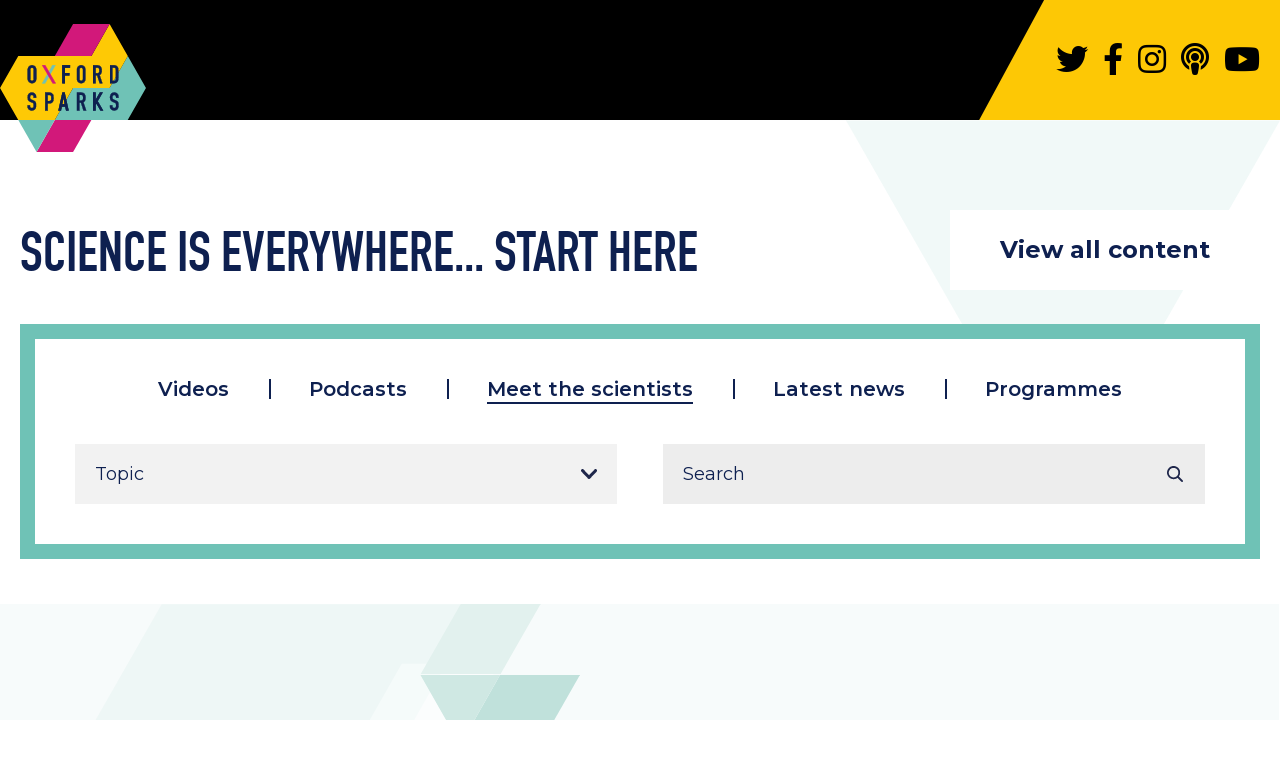

--- FILE ---
content_type: text/html; charset=UTF-8
request_url: https://www.oxfordsparks.ox.ac.uk/scientists/thomas-moorhouse/
body_size: 10422
content:

<!DOCTYPE html>
<!--[if lt IE 7 ]><html lang="en-GB" class="no-js ie ie6 lte7 lte8 lte9"><![endif]-->
<!--[if IE 7 ]><html lang="en-GB" class="no-js ie ie7 lte7 lte8 lte9"><![endif]-->
<!--[if IE 8 ]><html lang="en-GB" class="no-js ie ie8 lte8 lte9"><![endif]-->
<!--[if IE 9 ]><html lang="en-GB" class="no-js ie ie9 lte9"><![endif]-->
<!--[if (gt IE 9)|!(IE)]><!--><html lang="en-GB" class="no-js"><!--<![endif]-->
	
	<head>
		<meta charset="utf-8">
	    <meta http-equiv="X-UA-Compatible" content="IE=edge,chrome=1">
	    
	    <title>Thomas Moorhouse - Oxford Sparks</title>
	           
		<!-- iPhone Scaling 1:1 (RESPONSIVE) -->
        <meta name="viewport" content="width=device-width, initial-scale=1, maximum-scale=5">
		
		<!-- Favicons Start -->
		<link rel="apple-touch-icon" sizes="57x57" href="https://www.oxfordsparks.ox.ac.uk/wp-content/themes/oxford-sparks/img/favicons/apple-icon-57x57.png">
		<link rel="apple-touch-icon" sizes="60x60" href="https://www.oxfordsparks.ox.ac.uk/wp-content/themes/oxford-sparks/img/favicons/apple-icon-60x60.png">
		<link rel="apple-touch-icon" sizes="72x72" href="https://www.oxfordsparks.ox.ac.uk/wp-content/themes/oxford-sparks/img/favicons/apple-icon-72x72.png">
		<link rel="apple-touch-icon" sizes="76x76" href="https://www.oxfordsparks.ox.ac.uk/wp-content/themes/oxford-sparks/img/favicons/apple-icon-76x76.png">
		<link rel="apple-touch-icon" sizes="114x114" href="https://www.oxfordsparks.ox.ac.uk/wp-content/themes/oxford-sparks/img/favicons/apple-icon-114x114.png">
		<link rel="apple-touch-icon" sizes="120x120" href="https://www.oxfordsparks.ox.ac.uk/wp-content/themes/oxford-sparks/img/favicons/apple-icon-120x120.png">
		<link rel="apple-touch-icon" sizes="144x144" href="https://www.oxfordsparks.ox.ac.uk/wp-content/themes/oxford-sparks/img/favicons/apple-icon-144x144.png">
		<link rel="apple-touch-icon" sizes="152x152" href="https://www.oxfordsparks.ox.ac.uk/wp-content/themes/oxford-sparks/img/favicons/apple-icon-152x152.png">
		<link rel="apple-touch-icon" sizes="180x180" href="https://www.oxfordsparks.ox.ac.uk/wp-content/themes/oxford-sparks/img/favicons/apple-icon-180x180.png">
		<link rel="icon" type="image/png" sizes="192x192" href="https://www.oxfordsparks.ox.ac.uk/wp-content/themes/oxford-sparks/img/favicons/android-icon-192x192.png">
		<link rel="icon" type="image/png" sizes="32x32" href="https://www.oxfordsparks.ox.ac.uk/wp-content/themes/oxford-sparks/img/favicons/favicon-32x32.png">
		<link rel="icon" type="image/png" sizes="96x96" href="https://www.oxfordsparks.ox.ac.uk/wp-content/themes/oxford-sparks/img/favicons/favicon-96x96.png">
		<link rel="icon" type="image/png" sizes="16x16" href="https://www.oxfordsparks.ox.ac.uk/wp-content/themes/oxford-sparks/img/favicons/favicon-16x16.png">
		<meta name="msapplication-TileColor" content="#ffffff">
		<meta name="msapplication-TileImage" content="https://www.oxfordsparks.ox.ac.uk/wp-content/themes/oxford-sparks/img/favicons/ms-icon-144x144.png">
		<meta name="theme-color" content="#FF0000">
		<!-- Favicons End --> 
			
	        
	    <meta name='robots' content='index, follow, max-image-preview:large, max-snippet:-1, max-video-preview:-1' />

	<!-- This site is optimized with the Yoast SEO plugin v26.4 - https://yoast.com/wordpress/plugins/seo/ -->
	<link rel="canonical" href="https://www.oxfordsparks.ox.ac.uk/scientists/thomas-moorhouse/" />
	<meta property="og:locale" content="en_GB" />
	<meta property="og:type" content="article" />
	<meta property="og:title" content="Thomas Moorhouse - Oxford Sparks" />
	<meta property="og:description" content="Tom has studied many aspects of ecology and conservation, driven by a love of wildlife and fieldwork, and his&hellip;" />
	<meta property="og:url" content="https://www.oxfordsparks.ox.ac.uk/scientists/thomas-moorhouse/" />
	<meta property="og:site_name" content="Oxford Sparks" />
	<meta name="twitter:card" content="summary_large_image" />
	<meta name="twitter:label1" content="Estimated reading time" />
	<meta name="twitter:data1" content="1 minute" />
	<script type="application/ld+json" class="yoast-schema-graph">{"@context":"https://schema.org","@graph":[{"@type":"WebPage","@id":"https://www.oxfordsparks.ox.ac.uk/scientists/thomas-moorhouse/","url":"https://www.oxfordsparks.ox.ac.uk/scientists/thomas-moorhouse/","name":"Thomas Moorhouse - Oxford Sparks","isPartOf":{"@id":"https://www.oxfordsparks.ox.ac.uk/#website"},"datePublished":"2021-11-03T08:36:07+00:00","breadcrumb":{"@id":"https://www.oxfordsparks.ox.ac.uk/scientists/thomas-moorhouse/#breadcrumb"},"inLanguage":"en-GB","potentialAction":[{"@type":"ReadAction","target":["https://www.oxfordsparks.ox.ac.uk/scientists/thomas-moorhouse/"]}]},{"@type":"BreadcrumbList","@id":"https://www.oxfordsparks.ox.ac.uk/scientists/thomas-moorhouse/#breadcrumb","itemListElement":[{"@type":"ListItem","position":1,"name":"Home","item":"https://www.oxfordsparks.ox.ac.uk/"},{"@type":"ListItem","position":2,"name":"Thomas Moorhouse"}]},{"@type":"WebSite","@id":"https://www.oxfordsparks.ox.ac.uk/#website","url":"https://www.oxfordsparks.ox.ac.uk/","name":"Oxford Sparks","description":"","potentialAction":[{"@type":"SearchAction","target":{"@type":"EntryPoint","urlTemplate":"https://www.oxfordsparks.ox.ac.uk/?s={search_term_string}"},"query-input":{"@type":"PropertyValueSpecification","valueRequired":true,"valueName":"search_term_string"}}],"inLanguage":"en-GB"}]}</script>
	<!-- / Yoast SEO plugin. -->


<link rel='dns-prefetch' href='//js-eu1.hs-scripts.com' />
<link rel='dns-prefetch' href='//cdnjs.cloudflare.com' />
<link rel="alternate" title="oEmbed (JSON)" type="application/json+oembed" href="https://www.oxfordsparks.ox.ac.uk/wp-json/oembed/1.0/embed?url=https%3A%2F%2Fwww.oxfordsparks.ox.ac.uk%2Fscientists%2Fthomas-moorhouse%2F" />
<link rel="alternate" title="oEmbed (XML)" type="text/xml+oembed" href="https://www.oxfordsparks.ox.ac.uk/wp-json/oembed/1.0/embed?url=https%3A%2F%2Fwww.oxfordsparks.ox.ac.uk%2Fscientists%2Fthomas-moorhouse%2F&#038;format=xml" />
<style id='wp-img-auto-sizes-contain-inline-css'>
img:is([sizes=auto i],[sizes^="auto," i]){contain-intrinsic-size:3000px 1500px}
/*# sourceURL=wp-img-auto-sizes-contain-inline-css */
</style>
<style id='wp-block-library-inline-css'>
:root{--wp-block-synced-color:#7a00df;--wp-block-synced-color--rgb:122,0,223;--wp-bound-block-color:var(--wp-block-synced-color);--wp-editor-canvas-background:#ddd;--wp-admin-theme-color:#007cba;--wp-admin-theme-color--rgb:0,124,186;--wp-admin-theme-color-darker-10:#006ba1;--wp-admin-theme-color-darker-10--rgb:0,107,160.5;--wp-admin-theme-color-darker-20:#005a87;--wp-admin-theme-color-darker-20--rgb:0,90,135;--wp-admin-border-width-focus:2px}@media (min-resolution:192dpi){:root{--wp-admin-border-width-focus:1.5px}}.wp-element-button{cursor:pointer}:root .has-very-light-gray-background-color{background-color:#eee}:root .has-very-dark-gray-background-color{background-color:#313131}:root .has-very-light-gray-color{color:#eee}:root .has-very-dark-gray-color{color:#313131}:root .has-vivid-green-cyan-to-vivid-cyan-blue-gradient-background{background:linear-gradient(135deg,#00d084,#0693e3)}:root .has-purple-crush-gradient-background{background:linear-gradient(135deg,#34e2e4,#4721fb 50%,#ab1dfe)}:root .has-hazy-dawn-gradient-background{background:linear-gradient(135deg,#faaca8,#dad0ec)}:root .has-subdued-olive-gradient-background{background:linear-gradient(135deg,#fafae1,#67a671)}:root .has-atomic-cream-gradient-background{background:linear-gradient(135deg,#fdd79a,#004a59)}:root .has-nightshade-gradient-background{background:linear-gradient(135deg,#330968,#31cdcf)}:root .has-midnight-gradient-background{background:linear-gradient(135deg,#020381,#2874fc)}:root{--wp--preset--font-size--normal:16px;--wp--preset--font-size--huge:42px}.has-regular-font-size{font-size:1em}.has-larger-font-size{font-size:2.625em}.has-normal-font-size{font-size:var(--wp--preset--font-size--normal)}.has-huge-font-size{font-size:var(--wp--preset--font-size--huge)}.has-text-align-center{text-align:center}.has-text-align-left{text-align:left}.has-text-align-right{text-align:right}.has-fit-text{white-space:nowrap!important}#end-resizable-editor-section{display:none}.aligncenter{clear:both}.items-justified-left{justify-content:flex-start}.items-justified-center{justify-content:center}.items-justified-right{justify-content:flex-end}.items-justified-space-between{justify-content:space-between}.screen-reader-text{border:0;clip-path:inset(50%);height:1px;margin:-1px;overflow:hidden;padding:0;position:absolute;width:1px;word-wrap:normal!important}.screen-reader-text:focus{background-color:#ddd;clip-path:none;color:#444;display:block;font-size:1em;height:auto;left:5px;line-height:normal;padding:15px 23px 14px;text-decoration:none;top:5px;width:auto;z-index:100000}html :where(.has-border-color){border-style:solid}html :where([style*=border-top-color]){border-top-style:solid}html :where([style*=border-right-color]){border-right-style:solid}html :where([style*=border-bottom-color]){border-bottom-style:solid}html :where([style*=border-left-color]){border-left-style:solid}html :where([style*=border-width]){border-style:solid}html :where([style*=border-top-width]){border-top-style:solid}html :where([style*=border-right-width]){border-right-style:solid}html :where([style*=border-bottom-width]){border-bottom-style:solid}html :where([style*=border-left-width]){border-left-style:solid}html :where(img[class*=wp-image-]){height:auto;max-width:100%}:where(figure){margin:0 0 1em}html :where(.is-position-sticky){--wp-admin--admin-bar--position-offset:var(--wp-admin--admin-bar--height,0px)}@media screen and (max-width:600px){html :where(.is-position-sticky){--wp-admin--admin-bar--position-offset:0px}}

/*# sourceURL=wp-block-library-inline-css */
</style><style id='global-styles-inline-css'>
:root{--wp--preset--aspect-ratio--square: 1;--wp--preset--aspect-ratio--4-3: 4/3;--wp--preset--aspect-ratio--3-4: 3/4;--wp--preset--aspect-ratio--3-2: 3/2;--wp--preset--aspect-ratio--2-3: 2/3;--wp--preset--aspect-ratio--16-9: 16/9;--wp--preset--aspect-ratio--9-16: 9/16;--wp--preset--color--black: #000000;--wp--preset--color--cyan-bluish-gray: #abb8c3;--wp--preset--color--white: #ffffff;--wp--preset--color--pale-pink: #f78da7;--wp--preset--color--vivid-red: #cf2e2e;--wp--preset--color--luminous-vivid-orange: #ff6900;--wp--preset--color--luminous-vivid-amber: #fcb900;--wp--preset--color--light-green-cyan: #7bdcb5;--wp--preset--color--vivid-green-cyan: #00d084;--wp--preset--color--pale-cyan-blue: #8ed1fc;--wp--preset--color--vivid-cyan-blue: #0693e3;--wp--preset--color--vivid-purple: #9b51e0;--wp--preset--gradient--vivid-cyan-blue-to-vivid-purple: linear-gradient(135deg,rgb(6,147,227) 0%,rgb(155,81,224) 100%);--wp--preset--gradient--light-green-cyan-to-vivid-green-cyan: linear-gradient(135deg,rgb(122,220,180) 0%,rgb(0,208,130) 100%);--wp--preset--gradient--luminous-vivid-amber-to-luminous-vivid-orange: linear-gradient(135deg,rgb(252,185,0) 0%,rgb(255,105,0) 100%);--wp--preset--gradient--luminous-vivid-orange-to-vivid-red: linear-gradient(135deg,rgb(255,105,0) 0%,rgb(207,46,46) 100%);--wp--preset--gradient--very-light-gray-to-cyan-bluish-gray: linear-gradient(135deg,rgb(238,238,238) 0%,rgb(169,184,195) 100%);--wp--preset--gradient--cool-to-warm-spectrum: linear-gradient(135deg,rgb(74,234,220) 0%,rgb(151,120,209) 20%,rgb(207,42,186) 40%,rgb(238,44,130) 60%,rgb(251,105,98) 80%,rgb(254,248,76) 100%);--wp--preset--gradient--blush-light-purple: linear-gradient(135deg,rgb(255,206,236) 0%,rgb(152,150,240) 100%);--wp--preset--gradient--blush-bordeaux: linear-gradient(135deg,rgb(254,205,165) 0%,rgb(254,45,45) 50%,rgb(107,0,62) 100%);--wp--preset--gradient--luminous-dusk: linear-gradient(135deg,rgb(255,203,112) 0%,rgb(199,81,192) 50%,rgb(65,88,208) 100%);--wp--preset--gradient--pale-ocean: linear-gradient(135deg,rgb(255,245,203) 0%,rgb(182,227,212) 50%,rgb(51,167,181) 100%);--wp--preset--gradient--electric-grass: linear-gradient(135deg,rgb(202,248,128) 0%,rgb(113,206,126) 100%);--wp--preset--gradient--midnight: linear-gradient(135deg,rgb(2,3,129) 0%,rgb(40,116,252) 100%);--wp--preset--font-size--small: 13px;--wp--preset--font-size--medium: 20px;--wp--preset--font-size--large: 36px;--wp--preset--font-size--x-large: 42px;--wp--preset--spacing--20: 0.44rem;--wp--preset--spacing--30: 0.67rem;--wp--preset--spacing--40: 1rem;--wp--preset--spacing--50: 1.5rem;--wp--preset--spacing--60: 2.25rem;--wp--preset--spacing--70: 3.38rem;--wp--preset--spacing--80: 5.06rem;--wp--preset--shadow--natural: 6px 6px 9px rgba(0, 0, 0, 0.2);--wp--preset--shadow--deep: 12px 12px 50px rgba(0, 0, 0, 0.4);--wp--preset--shadow--sharp: 6px 6px 0px rgba(0, 0, 0, 0.2);--wp--preset--shadow--outlined: 6px 6px 0px -3px rgb(255, 255, 255), 6px 6px rgb(0, 0, 0);--wp--preset--shadow--crisp: 6px 6px 0px rgb(0, 0, 0);}:where(.is-layout-flex){gap: 0.5em;}:where(.is-layout-grid){gap: 0.5em;}body .is-layout-flex{display: flex;}.is-layout-flex{flex-wrap: wrap;align-items: center;}.is-layout-flex > :is(*, div){margin: 0;}body .is-layout-grid{display: grid;}.is-layout-grid > :is(*, div){margin: 0;}:where(.wp-block-columns.is-layout-flex){gap: 2em;}:where(.wp-block-columns.is-layout-grid){gap: 2em;}:where(.wp-block-post-template.is-layout-flex){gap: 1.25em;}:where(.wp-block-post-template.is-layout-grid){gap: 1.25em;}.has-black-color{color: var(--wp--preset--color--black) !important;}.has-cyan-bluish-gray-color{color: var(--wp--preset--color--cyan-bluish-gray) !important;}.has-white-color{color: var(--wp--preset--color--white) !important;}.has-pale-pink-color{color: var(--wp--preset--color--pale-pink) !important;}.has-vivid-red-color{color: var(--wp--preset--color--vivid-red) !important;}.has-luminous-vivid-orange-color{color: var(--wp--preset--color--luminous-vivid-orange) !important;}.has-luminous-vivid-amber-color{color: var(--wp--preset--color--luminous-vivid-amber) !important;}.has-light-green-cyan-color{color: var(--wp--preset--color--light-green-cyan) !important;}.has-vivid-green-cyan-color{color: var(--wp--preset--color--vivid-green-cyan) !important;}.has-pale-cyan-blue-color{color: var(--wp--preset--color--pale-cyan-blue) !important;}.has-vivid-cyan-blue-color{color: var(--wp--preset--color--vivid-cyan-blue) !important;}.has-vivid-purple-color{color: var(--wp--preset--color--vivid-purple) !important;}.has-black-background-color{background-color: var(--wp--preset--color--black) !important;}.has-cyan-bluish-gray-background-color{background-color: var(--wp--preset--color--cyan-bluish-gray) !important;}.has-white-background-color{background-color: var(--wp--preset--color--white) !important;}.has-pale-pink-background-color{background-color: var(--wp--preset--color--pale-pink) !important;}.has-vivid-red-background-color{background-color: var(--wp--preset--color--vivid-red) !important;}.has-luminous-vivid-orange-background-color{background-color: var(--wp--preset--color--luminous-vivid-orange) !important;}.has-luminous-vivid-amber-background-color{background-color: var(--wp--preset--color--luminous-vivid-amber) !important;}.has-light-green-cyan-background-color{background-color: var(--wp--preset--color--light-green-cyan) !important;}.has-vivid-green-cyan-background-color{background-color: var(--wp--preset--color--vivid-green-cyan) !important;}.has-pale-cyan-blue-background-color{background-color: var(--wp--preset--color--pale-cyan-blue) !important;}.has-vivid-cyan-blue-background-color{background-color: var(--wp--preset--color--vivid-cyan-blue) !important;}.has-vivid-purple-background-color{background-color: var(--wp--preset--color--vivid-purple) !important;}.has-black-border-color{border-color: var(--wp--preset--color--black) !important;}.has-cyan-bluish-gray-border-color{border-color: var(--wp--preset--color--cyan-bluish-gray) !important;}.has-white-border-color{border-color: var(--wp--preset--color--white) !important;}.has-pale-pink-border-color{border-color: var(--wp--preset--color--pale-pink) !important;}.has-vivid-red-border-color{border-color: var(--wp--preset--color--vivid-red) !important;}.has-luminous-vivid-orange-border-color{border-color: var(--wp--preset--color--luminous-vivid-orange) !important;}.has-luminous-vivid-amber-border-color{border-color: var(--wp--preset--color--luminous-vivid-amber) !important;}.has-light-green-cyan-border-color{border-color: var(--wp--preset--color--light-green-cyan) !important;}.has-vivid-green-cyan-border-color{border-color: var(--wp--preset--color--vivid-green-cyan) !important;}.has-pale-cyan-blue-border-color{border-color: var(--wp--preset--color--pale-cyan-blue) !important;}.has-vivid-cyan-blue-border-color{border-color: var(--wp--preset--color--vivid-cyan-blue) !important;}.has-vivid-purple-border-color{border-color: var(--wp--preset--color--vivid-purple) !important;}.has-vivid-cyan-blue-to-vivid-purple-gradient-background{background: var(--wp--preset--gradient--vivid-cyan-blue-to-vivid-purple) !important;}.has-light-green-cyan-to-vivid-green-cyan-gradient-background{background: var(--wp--preset--gradient--light-green-cyan-to-vivid-green-cyan) !important;}.has-luminous-vivid-amber-to-luminous-vivid-orange-gradient-background{background: var(--wp--preset--gradient--luminous-vivid-amber-to-luminous-vivid-orange) !important;}.has-luminous-vivid-orange-to-vivid-red-gradient-background{background: var(--wp--preset--gradient--luminous-vivid-orange-to-vivid-red) !important;}.has-very-light-gray-to-cyan-bluish-gray-gradient-background{background: var(--wp--preset--gradient--very-light-gray-to-cyan-bluish-gray) !important;}.has-cool-to-warm-spectrum-gradient-background{background: var(--wp--preset--gradient--cool-to-warm-spectrum) !important;}.has-blush-light-purple-gradient-background{background: var(--wp--preset--gradient--blush-light-purple) !important;}.has-blush-bordeaux-gradient-background{background: var(--wp--preset--gradient--blush-bordeaux) !important;}.has-luminous-dusk-gradient-background{background: var(--wp--preset--gradient--luminous-dusk) !important;}.has-pale-ocean-gradient-background{background: var(--wp--preset--gradient--pale-ocean) !important;}.has-electric-grass-gradient-background{background: var(--wp--preset--gradient--electric-grass) !important;}.has-midnight-gradient-background{background: var(--wp--preset--gradient--midnight) !important;}.has-small-font-size{font-size: var(--wp--preset--font-size--small) !important;}.has-medium-font-size{font-size: var(--wp--preset--font-size--medium) !important;}.has-large-font-size{font-size: var(--wp--preset--font-size--large) !important;}.has-x-large-font-size{font-size: var(--wp--preset--font-size--x-large) !important;}
/*# sourceURL=global-styles-inline-css */
</style>

<style id='classic-theme-styles-inline-css'>
/*! This file is auto-generated */
.wp-block-button__link{color:#fff;background-color:#32373c;border-radius:9999px;box-shadow:none;text-decoration:none;padding:calc(.667em + 2px) calc(1.333em + 2px);font-size:1.125em}.wp-block-file__button{background:#32373c;color:#fff;text-decoration:none}
/*# sourceURL=/wp-includes/css/classic-themes.min.css */
</style>
<link rel='stylesheet' id='ctf_styles-css' href='https://www.oxfordsparks.ox.ac.uk/wp-content/plugins/custom-twitter-feeds/css/ctf-styles.min.css?ver=2.3.1' media='all' />
<link rel='stylesheet preload' as='style' id='os-slick-style-css' href='https://www.oxfordsparks.ox.ac.uk/wp-content/themes/oxford-sparks/css/libs/slick.css?ver=1.1' media='all' />
<link rel='stylesheet' id='os-bx-style-css' href='https://www.oxfordsparks.ox.ac.uk/wp-content/themes/oxford-sparks/css/libs/jquery.bxslider.css?ver=1.1' media='all' />
<link rel='stylesheet preload' as='style' id='os-hamburger-style-css' href='https://www.oxfordsparks.ox.ac.uk/wp-content/themes/oxford-sparks/css/libs/hamburgers.css?ver=6.9' media='all' />
<link rel='stylesheet' id='os-lightbox-style-css' href='https://www.oxfordsparks.ox.ac.uk/wp-content/themes/oxford-sparks/css/libs/jquery.fancybox.css?ver=6.9' media='all' />
<link rel='stylesheet preload' as='style' id='os-main-style-css' href='https://www.oxfordsparks.ox.ac.uk/wp-content/themes/oxford-sparks/css/style.css?ver=1.8' media='all' />
<link rel='stylesheet' id='os-fontawesome-css' href='//cdnjs.cloudflare.com/ajax/libs/font-awesome/5.13.0/css/all.min.css?ver=6.9' media='all' />
<script src="https://www.oxfordsparks.ox.ac.uk/wp-includes/js/jquery/jquery.min.js?ver=3.7.1" id="jquery-core-js"></script>
<script src="https://www.oxfordsparks.ox.ac.uk/wp-includes/js/jquery/jquery-migrate.min.js?ver=3.4.1" id="jquery-migrate-js"></script>
<script id="os-loadmore-js-extra">
var ajax_loadmore = {"ajaxurl":"https://www.oxfordsparks.ox.ac.uk/wp-admin/admin-ajax.php"};
//# sourceURL=os-loadmore-js-extra
</script>
<script src="https://www.oxfordsparks.ox.ac.uk/wp-content/themes/oxford-sparks/js/loadmore.js?ver=6.9" id="os-loadmore-js"></script>
<link rel="https://api.w.org/" href="https://www.oxfordsparks.ox.ac.uk/wp-json/" /><link rel='shortlink' href='https://www.oxfordsparks.ox.ac.uk/?p=374' />
			<!-- DO NOT COPY THIS SNIPPET! Start of Page Analytics Tracking for HubSpot WordPress plugin v11.3.21-->
			<script class="hsq-set-content-id" data-content-id="blog-post">
				var _hsq = _hsq || [];
				_hsq.push(["setContentType", "blog-post"]);
			</script>
			<!-- DO NOT COPY THIS SNIPPET! End of Page Analytics Tracking for HubSpot WordPress plugin -->
			<script>document.documentElement.className += " js";</script>
<style>.recentcomments a{display:inline !important;padding:0 !important;margin:0 !important;}</style><link rel="icon" href="https://www.oxfordsparks.ox.ac.uk/wp-content/uploads/2021/10/cropped-oxford-sparks-favicon-32x32.png" sizes="32x32" />
<link rel="icon" href="https://www.oxfordsparks.ox.ac.uk/wp-content/uploads/2021/10/cropped-oxford-sparks-favicon-192x192.png" sizes="192x192" />
<link rel="apple-touch-icon" href="https://www.oxfordsparks.ox.ac.uk/wp-content/uploads/2021/10/cropped-oxford-sparks-favicon-180x180.png" />
<meta name="msapplication-TileImage" content="https://www.oxfordsparks.ox.ac.uk/wp-content/uploads/2021/10/cropped-oxford-sparks-favicon-270x270.png" />
		
		<link rel="preconnect" href="https://fonts.googleapis.com">
		<link rel="preconnect" href="https://fonts.gstatic.com" crossorigin>
		<link href="https://fonts.googleapis.com/css2?family=Montserrat:wght@400;500;600;700&display=swap" rel="stylesheet">
		<link rel="stylesheet" href="https://unpkg.com/aos@2.3.1/dist/aos.css" />		
			   
		<!-- Google tag (gtag.js) --> <script async src="https://www.googletagmanager.com/gtag/js?id=G-4BH90C103H"></script>
        <script>   window.dataLayer = window.dataLayer || [];   function gtag(){dataLayer.push(arguments);}   gtag('js', new Date());   gtag('config', 'G-4BH90C103H'); </script>

        <script>
        !function(f,b,e,v,n,t,s)
        {if(f.fbq)return;n=f.fbq=function(){n.callMethod?
        n.callMethod.apply(n,arguments):n.queue.push(arguments)};
        if(!f._fbq)f._fbq=n;n.push=n;n.loaded=!0;n.version="2.0";
        n.queue=[];t=b.createElement(e);t.async=!0;
        t.src=v;s=b.getElementsByTagName(e)[0];
        s.parentNode.insertBefore(t,s)}(window,document,"script",
        "https://connect.facebook.net/en_US/fbevents.js");
         fbq("init", "275554842903808"); 
        fbq("track", "PageView");
        <!-- End Facebook Pixel Code -->
        </script>

    <script>

    (function(h,o,t,j,a,r){
        h.hj=h.hj||function(){(h.hj.q=h.hj.q||[]).push(arguments)};
        h._hjSettings={hjid:935271,hjsv:6};
        a=o.getElementsByTagName("head")[0];
        r=o.createElement("script");r.async=1;
        r.src=t+h._hjSettings.hjid+j+h._hjSettings.hjsv;
        a.appendChild(r);
    })(window,document,"https://static.hotjar.com/c/hotjar-",".js?sv=");
  </script>
		
		
	</head>
	    
	<body class="wp-singular scientists-template-default single single-scientists postid-374 wp-theme-oxford-sparks">
    <!--[if lt IE 7]>
        <div class="browse-happy">
        	 <a href="https://www.oxfordsparks.ox.ac.uk">
				<div id="logo">Logo</div>
			</a>
        	<p>You are using an <strong>outdated</strong> browser. Please <a href="http://browsehappy.com/">upgrade your browser</a> to improve your experience.</p>
        </div>    	
    <![endif]-->              
	
	<!-- Site Wrapper Start --> 
	<div class="site-wrapper">
	
	<a id="skip-link" href="#main-content" aria-label="Skip to content">Skip to content</a>
		
	<!-- Header Start --> 
	<header class="clearfix" id="site-header">
		<div class="content-wrapper clearfix">
			<div class="logo">
                <h1>
                    <a href="https://www.oxfordsparks.ox.ac.uk" title="Oxford Sparks">
                        Oxford Sparks
                    </a>        
                </h1>
			</div>
			<div class="socials">
				<ul class="clearfix">
	<li class="twitter">
		<a href="https://twitter.com/oxfordsparks" target="_blank"><i class="fab fa-twitter" title="Twitter Logo"></i></a>
	</li>
	<li class="facebook">
		<a href="https://www.facebook.com/OxSparks" target="_blank"><i class="fab fa-facebook-f" title="Facebook Logo"></i></a>
	</li>
	<li class="instagram">
		<a href="https://www.instagram.com/oxfordsparks" target="_blank"><i class="fab fa-instagram" title="Instagram Logo"></i></a>
	</li>
	<li class="podcast">
		<a href="https://podfollow.com/928408356/links" target="_blank"><i class="fas fa-podcast" title="Podcast Logo"></i></a>
	</li>
	<li class="youtube">
		<a href="https://www.youtube.com/user/OxfordSparks" target="_blank"><i class="fab fa-youtube" title="Youtube Logo"></i></a>
	</li>
</ul>			</div>
			
			<div class="button">
				<a href="javascript:void(0);" onclick="javascript:history.go(-1);">
					Back
				</a>
			</div>
		</div>
	   	       		
	</header>
    <!-- Header End -->  

	
	
	

<section class="search-wrapper scientists">
	
 
	
	<div class="content-wrapper">
		<div class="search-wrapper-header clearfix">
			<div class="search-wrapper-header-left">
				<h2>Science is everywhere... <br>start here</h2>  
			</div>
			<div class="search-wrapper-header-right">
				<div class="button">
					<a href="https://www.oxfordsparks.ox.ac.uk/all/">
						View all content
					</a>
				</div> 
			</div>
		</div>
		<div class="search-wrapper-content clearfix">
			
<div class="media-dropdown">Media</div>
 


<nav class="search-nav" id="site-navigation" aria-label="Primary">        		
	<ul id="menu-search-navigation" class="clearfix">
		<li id="menu-item-201" class="menu-item menu-item-type-post_type menu-item-object-page menu-item-201">
			<a href="https://www.oxfordsparks.ox.ac.uk/oxford-sparks-videos/">Videos</a>
		</li>
		<li id="menu-item-202" class="menu-item menu-item-type-post_type menu-item-object-page menu-item-202">
			<a href="https://www.oxfordsparks.ox.ac.uk/oxford-sparks-podcasts/">Podcasts</a>
		</li>
		<li id="menu-item-203" class="menu-item menu-item-type-post_type menu-item-object-page menu-item-203">
			<a href="https://www.oxfordsparks.ox.ac.uk/meet-the-scientists/">Meet the scientists
			</a>
		</li>
		<li id="menu-item-204" class="menu-item menu-item-type-post_type menu-item-object-page menu-item-204">
			<a href="https://www.oxfordsparks.ox.ac.uk/oxford-sparks-news/">Latest news</a>
		</li>
		<li id="menu-item-264" class="menu-item menu-item-type-post_type menu-item-object-page menu-item-264">
			<a href="https://www.oxfordsparks.ox.ac.uk/programmes/">Programmes</a>
		</li>
	</ul>
</nav>



<form>
	<div class="category-filter">
		<div class="filter-label" id="state">State:</div>
        <select aria-labelledby="state" id="category-dropdown" name="category-dropdown" data-url="https://www.oxfordsparks.ox.ac.uk/search/?topic=">

			<option disabled="" selected="">Topic</option>
								<option  value="archaeology">Archaeology</option>
									<option  value="biology">Biology</option>
									<option  value="chemistry">Chemistry</option>
									<option  value="computer-science">Computer Science</option>
									<option  value="earth-sciences">Earth Sciences</option>
									<option  value="engineering">Engineering</option>
									<option  value="geography">Geography</option>
									<option  value="geology">Geology</option>
									<option  value="materials-science">Materials Science</option>
									<option  value="mathematics">Mathematics</option>
									<option  value="medicine">Medicine</option>
									<option  value="music">Music</option>
									<option  value="other">Other</option>
									<option  value="philosophy">Philosophy</option>
									<option  value="physics">Physics</option>
									<option  value="psychiatry">Psychiatry</option>
									<option  value="psychology">Psychology</option>
									<option  value="statistics">Statistics</option>
						</select>
        </label>
	</div>
	<div class="search-field">
		<input type="search" id="search" name="search" placeholder="Search">
		<button id="search-button" data-url="https://www.oxfordsparks.ox.ac.uk/search/?keywords=">Search</button>
	</div>
</form>		</div>

	</div>
</section>
	<div class="scientist-content-wrapper">
		<div class="scientist-outside-wrapper">
			<div class="content-wrapper clearfix">
				<!-- LEFT -->
				<div class="post-content-left" role="main" aria-label="Main Content">
					<h2>Thomas Moorhouse</h2>

					<div class="share-buttons clearfix">
	<div class="share-custom-button">
		<a target="_blank" href="https://www.facebook.com/sharer/sharer.php?u=https://www.oxfordsparks.ox.ac.uk/scientists/thomas-moorhouse/" class="" title="Share this on facebook">
			<i class="fab fa-facebook-f"></i>
		</a>
	</div>
	<div class="share-custom-button">
		<a target="_blank" href="http://twitter.com/intent/tweet?url=https://www.oxfordsparks.ox.ac.uk/scientists/thomas-moorhouse/&text=Thomas Moorhouse" class="" title="Tweet a link to this page">
			<i class="fab fa-twitter"></i>
		</a>
	</div>
	<div class="share-custom-button">
		<a target="_blank" href="mailto:?subject=Oxford Sparks - Thomas Moorhouse&body=https://www.oxfordsparks.ox.ac.uk/scientists/thomas-moorhouse/" title="Share this on email">
			<i class="far fa-envelope"></i>
		</a>
	</div>
</div>
					<p>
						<strong> Conservation Ecologist</strong>
					</p>
					<p>Tom has studied many aspects of ecology and conservation, driven by a love of wildlife and fieldwork, and his interest in problem solving. For his doctorate he studied populations of water voles at Oxford University, and went on to run a water vole reintroduction programme, resulting in seven new populations in Oxfordshire. He feels that conservation as a discipline, however, is steadily moving away from single-species studies, recognising that the causes of the majority of conservation issues have their origin in humans’ behaviour. Tom now works to understand how humans as consumers influence wildlife – and whether we can in turn influence those consumption choices to make them more sustainable. Before coming to Oxford he studied Biological Sciences at Durham University and for an MSc in Ecology and Environmental Management at the University of York. Most of his outreach activities take place through his separate career as an award winning children’s author, writing animal fiction and talking to school children about wildlife.</p>
										
					
					<div class="button-list">
																														<div class="button">
							<a href="https://www.researchgate.net/profile/Tom_Moorhouse" target="_blank">
								More about their research
							</a>
						</div>
												<div class="button">
							<a href="javascript:void(0);" onclick="javascript:history.go(-1);">
								Back to all
							</a>
						</div>
					</div>
				</div>
				<!-- END LEFT -->

				<!-- RIGHT -->
				<div class="post-content-right has-border" role="complementary" aria-label="Scientist Information">
					<div class="hex">
						<div class="hex-background">
													</div>
					</div>
					<p>
						<strong>Thomas Moorhouse</strong><br>
						 Conservation Ecologist					</p>
				</div>
				<!-- END RIGHT -->
				<div class="clearfix"></div>
			</div>
		</div>
	</div>

	
	<!-- SCIENTIST POSTS -->
	<section class="scientists-posts">
		<div class="content-wrapper">
			<h2>My Posts</h2>

			<ul class="scientists-posts-list">
											
															
				
															
				
				
				
															
				
															
				
															
															
															
															
																										
				
																										
															
															
															
				
															
															
															
															
															
															
															
															
															
															
															
															
															
															
															
															
				
				
				
															
															
															
															
															
															
															
															
															
															
															
															
															
															
															
				
				
				
															
				
				
															
				
				
				
				
															
															
															
															
															
															
															
																										
															
				
															
				
				
															
																										
															
															
				
				
															
															
															
															
																										
															
				
															
															
															
															
															
															
															
															
															
															
				
															
															
															
															
															
															
				
																										
															
															
				
															
															
															
															
															
															
				
				
				
															
				
				
				
				
															
															
															
															
															
															
															
															
															
															
				
															
															
																										
															
															
															
															
				
				
															
															
				
																				<li>
						<a href="https://www.oxfordsparks.ox.ac.uk/podcasts/should-i-take-a-selfie-with-a-wild-animal/">
							<div class="featured">
																	<img width="1800" height="1800" src="https://www.oxfordsparks.ox.ac.uk/wp-content/uploads/2023/07/USE_ME_PINK.jpg" class="attachment- size- wp-post-image" alt="Big Questions Podcast artwork" decoding="async" fetchpriority="high" srcset="https://www.oxfordsparks.ox.ac.uk/wp-content/uploads/2023/07/USE_ME_PINK.jpg 1800w, https://www.oxfordsparks.ox.ac.uk/wp-content/uploads/2023/07/USE_ME_PINK-768x768.jpg 768w, https://www.oxfordsparks.ox.ac.uk/wp-content/uploads/2023/07/USE_ME_PINK-960x960.jpg 960w, https://www.oxfordsparks.ox.ac.uk/wp-content/uploads/2023/07/USE_ME_PINK-150x150.jpg 150w, https://www.oxfordsparks.ox.ac.uk/wp-content/uploads/2023/07/USE_ME_PINK-1536x1536.jpg 1536w, https://www.oxfordsparks.ox.ac.uk/wp-content/uploads/2023/07/USE_ME_PINK-375x375.jpg 375w" sizes="(max-width: 1800px) 100vw, 1800px" />																</div>
							<div class="post-content">
								<div class="post-content-type podcasts">Podcasts</div>
								<div class="post-content-date">Friday 2nd Jun 2017, 4.56pm</div>
								<h2>Should I take a selfie with a wild animal?</h2>
								<p class="excerpt">Travel companies around the world profit from some of the cruellest types of wildlife tourist attractions on earth. Whether&hellip;</p>
							</div>
						</a>
					</li>
					
															
															
				
				
															
																										
															
				
															
				
				
															
															
				
															
				
				
				
															
															
															
															
															
															
															
															
															
															
															
															
															
															
															
															
				
				
				
															
															
				
															
				
															
															
															
															
															
															
															
															
															
															
															
															
															
															
															
															
															
															
															
															
				
															
															
															
				
				
															
				
				
															
															
				
															
				
															
															
				
				
																										
															
																										
															
															
				
															
															
															
				
				
															
																										
															
															
															
															
															
				
																										
															
															
															
															
															
															
															
															
															
															
															
															
															
															
																										
															
															
																										
															
															
				
																																																
				
				
															
															
															
															
															
															
															
															
															
															
															
															
				
				
																										
															
															
															
															
															
				
				
				
															
															
															
																										
															
															
															
															
															
															
				
															
																										
															
															
															
															
															
															
															
															
															
															
															
															
															
															
															
															
				
															
															
															
															
																										
															
															
															
															
															
				
															
															
				
				
																										
															
															
															
															
															
															
																										
				
				
															
															
															
															
															
																										
																																					
															
															
															
															
															
															
															
															
															
															
				
															
															
										</ul>

							
		</div>
		<!-- END SCIENTIST BLOG POSTS -->

				
				
	</section>


	<section class="newsletter-signup">
	<div class="content-wrapper">
		<div class="newsletter-signup-panel">
			<div class="newsletter-signup-panel-content">
				<h3>Subscribe to our Top 10 </h3>
				<p>Receive our sparky shortlist of top 10 science features in your inbox every month.</p>
				<div class="button">
					<a href="https://www.oxfordsparks.ox.ac.uk/top-10-email-sign-up/">
						Sign up
					</a>
				</div>
			</div>
			<div class="newsletter-signup-panel-image">
				<img src="https://www.oxfordsparks.ox.ac.uk/wp-content/themes/oxford-sparks/img/galaxy.jpg" alt="Galaxy">
			</div>
		</div>
	</div>
</section>
	
	</div>
	<!-- Site Wrapper End -->
	
	<!-- Footer Start -->	
	<footer id="footer">
		<div class="content-wrapper">
			<div class="footer-row clearfix">
				<div class="footer-logo">
					<a href="https://www.oxfordsparks.ox.ac.uk" title="Oxford Sparks">
						<img src="https://www.oxfordsparks.ox.ac.uk/wp-content/themes/oxford-sparks/img/oxford-sparks-logo.svg" alt="" role="presentation" />
					</a>

					<p>
						Oxford Sparks is a portal for engaging with a wealth of exciting science taking place across Oxford University
					</p>
				</div>
				<div class="footer-nav">
					<nav role="navigation" aria-label="Footer menu">        		
					<ul id="menu-footer-navigation" class="clearfix"><li id="menu-item-102" class="menu-item menu-item-type-post_type menu-item-object-page menu-item-102"><a href="https://www.oxfordsparks.ox.ac.uk/oxford-sparks-videos/">Videos</a></li>
<li id="menu-item-103" class="menu-item menu-item-type-post_type menu-item-object-page menu-item-103"><a href="https://www.oxfordsparks.ox.ac.uk/oxford-sparks-podcasts/">Podcasts</a></li>
<li id="menu-item-104" class="menu-item menu-item-type-post_type menu-item-object-page menu-item-104"><a href="https://www.oxfordsparks.ox.ac.uk/meet-the-scientists/">Meet the scientists</a></li>
<li id="menu-item-106" class="menu-item menu-item-type-post_type menu-item-object-page menu-item-106"><a href="https://www.oxfordsparks.ox.ac.uk/oxford-sparks-news/">Latest news</a></li>
<li id="menu-item-263" class="menu-item menu-item-type-post_type menu-item-object-page menu-item-263"><a href="https://www.oxfordsparks.ox.ac.uk/programmes/">Programmes</a></li>
<li id="menu-item-120" class="menu-item menu-item-type-post_type menu-item-object-page menu-item-120"><a href="https://www.oxfordsparks.ox.ac.uk/about/">About</a></li>
<li id="menu-item-121" class="menu-item menu-item-type-post_type menu-item-object-page menu-item-121"><a href="https://www.oxfordsparks.ox.ac.uk/contact/">Contact</a></li>
</ul>					</nav>
				</div>
			</div>
			
			<div class="footer-row has-border clearfix">
				<div class="footer-row-nav">
					<nav role="navigation" aria-label="Legal menu">        		
					<ul id="menu-legals-navigation" class="clearfix"><li id="menu-item-124" class="menu-item menu-item-type-post_type menu-item-object-page menu-item-124"><a href="https://www.oxfordsparks.ox.ac.uk/site-map/">Site map</a></li>
<li id="menu-item-123" class="menu-item menu-item-type-post_type menu-item-object-page menu-item-123"><a href="https://www.oxfordsparks.ox.ac.uk/cookies/">Cookies</a></li>
<li id="menu-item-215" class="menu-item menu-item-type-post_type menu-item-object-page menu-item-215"><a href="https://www.oxfordsparks.ox.ac.uk/privacy-policy/">Privacy policy</a></li>
<li id="menu-item-1992" class="menu-item menu-item-type-post_type menu-item-object-page menu-item-1992"><a href="https://www.oxfordsparks.ox.ac.uk/website-accessibility-statement/">Website Accessibility Statement for oxfordsparks.ox.ac.uk</a></li>
</ul>					</nav>
				</div>
				<div class="footer-row-socials">
					<ul class="clearfix">
	<li class="twitter">
		<a href="https://twitter.com/oxfordsparks" target="_blank"><i class="fab fa-twitter" title="Twitter Logo"></i></a>
	</li>
	<li class="facebook">
		<a href="https://www.facebook.com/OxSparks" target="_blank"><i class="fab fa-facebook-f" title="Facebook Logo"></i></a>
	</li>
	<li class="instagram">
		<a href="https://www.instagram.com/oxfordsparks" target="_blank"><i class="fab fa-instagram" title="Instagram Logo"></i></a>
	</li>
	<li class="podcast">
		<a href="https://podfollow.com/928408356/links" target="_blank"><i class="fas fa-podcast" title="Podcast Logo"></i></a>
	</li>
	<li class="youtube">
		<a href="https://www.youtube.com/user/OxfordSparks" target="_blank"><i class="fab fa-youtube" title="Youtube Logo"></i></a>
	</li>
</ul>				</div>
			</div>
			
			<div class="footer-row clearfix">
				<div class="uni-logo">
					<img src="https://www.oxfordsparks.ox.ac.uk/wp-content/themes/oxford-sparks/img/university-of-oxford-logo.svg" alt="University of Oxford Logo" />
				</div>
				<div class="uni-copyright">
					<div class="uni-copyright-text">
						<p>
							University of Oxford <br>
							Copyright &copy; University of Oxford <br>
							All rights reserved
						</p>
						<p>
							<a href="https://www.ox.ac.uk" target="_blank">www.ox.ac.uk</a>
						</p>
					</div>
				</div>
			</div>
		
		</div>
	
	</footer>
	<!-- Footer End -->
	
    <script type="speculationrules">
{"prefetch":[{"source":"document","where":{"and":[{"href_matches":"/*"},{"not":{"href_matches":["/wp-*.php","/wp-admin/*","/wp-content/uploads/*","/wp-content/*","/wp-content/plugins/*","/wp-content/themes/oxford-sparks/*","/*\\?(.+)"]}},{"not":{"selector_matches":"a[rel~=\"nofollow\"]"}},{"not":{"selector_matches":".no-prefetch, .no-prefetch a"}}]},"eagerness":"conservative"}]}
</script>
<script id="leadin-script-loader-js-js-extra">
var leadin_wordpress = {"userRole":"visitor","pageType":"post","leadinPluginVersion":"11.3.21"};
//# sourceURL=leadin-script-loader-js-js-extra
</script>
<script src="https://js-eu1.hs-scripts.com/25258575.js?integration=WordPress&amp;ver=11.3.21" id="leadin-script-loader-js-js"></script>
<script src="https://www.oxfordsparks.ox.ac.uk/wp-content/themes/oxford-sparks/js/main.js?ver=1754059316" id="os-main-js-js"></script>
<script src="https://www.oxfordsparks.ox.ac.uk/wp-content/themes/oxford-sparks/js/libs/jquery.matchHeight.js?ver=6.9" id="os-matchheight-js-js"></script>
<script src="https://www.oxfordsparks.ox.ac.uk/wp-content/themes/oxford-sparks/js/libs/slick.min.js?ver=6.9" id="os-slick-js-js"></script>
<script src="https://www.oxfordsparks.ox.ac.uk/wp-content/themes/oxford-sparks/js/libs/jquery.bxslider.min.js?ver=6.9" id="os-bx-js-js"></script>
<script src="https://www.oxfordsparks.ox.ac.uk/wp-content/themes/oxford-sparks/js/libs/parallax.min.js?ver=6.9" id="os-parallax-js"></script>
<script src="https://www.oxfordsparks.ox.ac.uk/wp-content/themes/oxford-sparks/js/libs/jquery.fancybox.min.js?ver=6.9" id="os-lightbox-js"></script>

	<!-- USED ON RESULTS PAGE -->
	<script src="https://code.jquery.com/ui/1.13.0/jquery-ui.js"></script>
	<script>
		jQuery( function() {
			jQuery( "#tabs" ).tabs();
		});
	</script>
	<!-- END -->

	<script>
		jQuery(document).ready(function($){
			jQuery('.parallax-mirror img').attr('alt', 'Oxford Sparks Logo');
		});
	</script>

	<!-- SCRIPTS FOR ALM -->
	<script>
	almComplete = function(alm){
		jQuery(".match").matchHeight();
	};
	</script> 
	<!-- END -->

	<!-- BACK TO TOP -->
	<a href="#top" class="cd-top" role="region" aria-label="Back to Top">Top</a>

	<script>
	jQuery(document).ready(function($){
		// browser window scroll (in pixels) after which the "back to top" link is shown
		var offset = 300,
			//browser window scroll (in pixels) after which the "back to top" link opacity is reduced
			offset_opacity = 1200,
			//duration of the top scrolling animation (in ms)
			scroll_top_duration = 700,
			//grab the "back to top" link
			$back_to_top = $('.cd-top');

		//hide or show the "back to top" link
		$(window).scroll(function(){
			( $(this).scrollTop() > offset ) ? $back_to_top.addClass('cd-is-visible') : $back_to_top.removeClass('cd-is-visible cd-fade-out');
			if( $(this).scrollTop() > offset_opacity ) { 
				$back_to_top.addClass('cd-fade-out');
			}
		});

		//smooth scroll to top
		$back_to_top.on('click', function(event){
			event.preventDefault();
			$('body,html').animate({
				scrollTop: 0 ,
				}, scroll_top_duration
			);
		});

	});
	</script>
	<!-- END -->

	


</body>
<!-- Body End -->

</html>

--- FILE ---
content_type: text/css
request_url: https://www.oxfordsparks.ox.ac.uk/wp-content/themes/oxford-sparks/css/style.css?ver=1.8
body_size: 14448
content:
html{font-family:sans-serif;-ms-text-size-adjust:100%;-webkit-text-size-adjust:100%}body{margin:0}article,aside,details,figcaption,figure,footer,header,hgroup,main,menu,nav,section,summary{display:block}audio,canvas,progress,video{display:inline-block;vertical-align:baseline}audio:not([controls]){display:none;height:0}[hidden],template{display:none}a{background-color:transparent}a:active,a:hover{outline:0}abbr[title]{border-bottom:1px dotted}b,strong{font-weight:bold}dfn{font-style:italic}h1{font-size:2em;margin:0.67em 0}mark{background:#ff0;color:#000}small{font-size:80%}sub,sup{font-size:75%;line-height:0;position:relative;vertical-align:baseline}sup{top:-0.5em}sub{bottom:-0.25em}img{border:0}svg:not(:root){overflow:hidden}figure{margin:1em 40px}hr{box-sizing:content-box;height:0}pre{overflow:auto}code,kbd,pre,samp{font-family:monospace, monospace;font-size:1em}button,input,optgroup,select,textarea{color:inherit;font:inherit;margin:0}button{overflow:visible}button,select{text-transform:none}button,html input[type="button"],input[type="reset"],input[type="submit"]{-webkit-appearance:button;cursor:pointer}button[disabled],html input[disabled]{cursor:default}button::-moz-focus-inner,input::-moz-focus-inner{border:0;padding:0}input{line-height:normal}input[type="checkbox"],input[type="radio"]{box-sizing:border-box;padding:0}input[type="number"]::-webkit-inner-spin-button,input[type="number"]::-webkit-outer-spin-button{height:auto}input[type="search"]{-webkit-appearance:textfield;box-sizing:content-box}input[type="search"]::-webkit-search-cancel-button,input[type="search"]::-webkit-search-decoration{-webkit-appearance:none}fieldset{border:1px solid #c0c0c0;margin:0 2px;padding:0.35em 0.625em 0.75em}legend{border:0;padding:0}textarea{overflow:auto}optgroup{font-weight:bold}table{border-collapse:collapse;border-spacing:0}td,th{padding:0}.site-wrapper{max-width:100%;margin:0 auto;overflow:hidden}.content-wrapper{max-width:1330px;margin:0 auto;position:relative}@media only screen and (max-width: 1330px){.content-wrapper{max-width:100%;width:100%;padding:0 20px}}@media only screen and (max-width: 768px){br{display:none}}#skip-link{background:#FFF;color:#0E2050;font-weight:700;padding:4px;position:absolute;transform:translateY(-150%);top:5px;left:5px;z-index:1000}#skip-link:focus{transform:translateY(0%)}@font-face{font-family:'din_condensedbold';src:url("../fonts/din_condensed_bold-webfont.woff2") format("woff2"),url("../fonts/din_condensed_bold-webfont.woff") format("woff");font-weight:normal;font-style:normal}p{font-size:22px;font-size:2.2rem;line-height:1.5;margin:0 0 15px;padding:0;color:#0E2050}@media only screen and (max-width: 768px){p{font-size:14px;font-size:1.4rem;line-height:20px}}h1,h2,h3,h4{margin:0 0 1em 0;font-weight:inherit;line-height:1.2em;color:#231f20;font-style:normal;font-weight:400}h1{font-size:72px;font-size:7.2rem;line-height:1.5;margin:0;padding:0;font-family:'din_condensedbold';text-transform:uppercase}@media only screen and (max-width: 768px){h1{font-size:48px;font-size:4.8rem;line-height:54px}}@media only screen and (max-width: 768px){h1{font-size:24px;font-size:2.4rem;line-height:30px}}h2{font-size:56px;font-size:5.6rem;line-height:1.5;margin:0 0 20px;padding:0;font-family:'din_condensedbold';text-transform:uppercase;color:#0E2050}@media only screen and (max-width: 768px){h2{font-size:36px;font-size:3.6rem;line-height:42px}}h3{font-size:32px;font-size:3.2rem;line-height:1.5;margin:0 0 20px;padding:0}@media only screen and (max-width: 768px){h3{font-size:24px;font-size:2.4rem;line-height:30px}}h4{font-size:20px;font-size:2rem;line-height:normal;margin:0 0 20px;padding:0}@media only screen and (max-width: 768px){h4{font-size:18px;font-size:1.8rem;line-height:24px}}small,.font_small{font-size:0.8em}blockquote{font-size:1.3em;font-style:italic;color:#ccc}strong{font-weight:700}ul,li,ol{padding-left:0;list-style:none}ul,li,ol{padding-left:0;list-style:none}.single .bullets li,.page .bullets li{padding:0 0 0 1em;text-indent:-1.2em;font-style:normal;font-weight:400;color:#a9a9a9}.single .bullets li:before,.page .bullets li:before{content:"\2022";font-size:1.5em;padding-right:0.4em;position:relative;top:0.15em}.hentry ul li{padding:0 0 0 1em;text-indent:-1.2em;font-style:normal;font-weight:400;color:#a9a9a9}.hentry ul li:before{content:"\2022";font-size:1.5em;padding-right:0.4em;position:relative;top:0.15em}.about-hero{width:100%;height:570px;position:relative;background:#f29bad url("../img/about-header.svg") center center no-repeat;background-size:cover}@media only screen and (max-width: 768px){.about-hero{height:auto;background:#f29bad;padding:30px 0}}.about-hero .content-wrapper{position:relative;height:100%}.about-hero .content-wrapper h1{position:absolute;top:50%;-webkit-transform:translate(0, -50%);-moz-transform:translate(0, -50%);-ms-transform:translate(0, -50%);transform:translate(0, -50%);color:#FFF;font-size:60px;font-size:6rem;line-height:1.5;margin:0 0 30px;margin:0}@media only screen and (max-width: 768px){.about-hero .content-wrapper h1{position:relative;top:auto;transform:translate(0, 0);font-size:48px;font-size:4.8rem;line-height:54px;margin:0 0 20px}}.about-hero .content-wrapper h1 span{color:#FFF;display:inline-block;margin:0 0 30px}@media only screen and (max-width: 768px){.about-hero .content-wrapper h1 span{margin:0 0 15px}}@media only screen and (max-width: 768px){.about-hero .content-wrapper h1 br{display:block}}.about-hero .content-wrapper .oxford-logo{background:#0E2050;border:1px solid #FFF;position:absolute;top:50%;-webkit-transform:translate(0, -50%);-moz-transform:translate(0, -50%);-ms-transform:translate(0, -50%);transform:translate(0, -50%);right:0;width:200px;height:200px;padding:20px}@media only screen and (max-width: 768px){.about-hero .content-wrapper .oxford-logo{position:relative;top:auto;transform:translate(0, 0);width:100px;height:100px}}.about-content-wrapper{background:url("../img/about-content-bgrnd.svg") top center no-repeat;padding:160px 0 0 0;position:relative}@media only screen and (max-width: 768px){.about-content-wrapper{padding:45px 20px 0 20px}}.about-content-wrapper:after{content:"";position:absolute;bottom:0;left:0;width:446px;height:390px;background:url("../img/about-content-bgrnd-botton.svg") top center no-repeat;background-size:cover}.about-content-wrapper .about-content-wrapper-outer{position:relative;z-index:2;max-width:1470px;margin:0 auto;padding:60px 0 0 0}@media only screen and (max-width: 768px){.about-content-wrapper .about-content-wrapper-outer{max-width:100%;padding:30px 0 0 0}}.about-content-wrapper .about-content-wrapper-outer:before{content:"";position:absolute;top:0;left:0;width:100%;background:#FFF;height:40%}.about-content-wrapper .about-content-wrapper-outer .content-wrapper .about-content{width:60%;padding:0 0 270px 0}@media only screen and (max-width: 768px){.about-content-wrapper .about-content-wrapper-outer .content-wrapper .about-content{width:100%;padding:0 0 60px 0}}.about-content-wrapper .about-content-wrapper-outer .content-wrapper .about-content h2{text-transform:none}.about-content-wrapper .about-content-wrapper-outer .content-wrapper .about-content p{margin:0 0 50px}@media only screen and (max-width: 768px){.about-content-wrapper .about-content-wrapper-outer .content-wrapper .about-content p{margin:0 0 20px}}.about-content-wrapper .about-content-wrapper-outer .content-wrapper .about-content p:first-of-type{font-size:24px;font-size:2.4rem;line-height:1.5;margin:0 0 10px}.about-content-wrapper .about-content-wrapper-outer .content-wrapper .about-content p a:hover{text-decoration:none}.about-content-wrapper .about-content-wrapper-outer .content-wrapper .about-content .share-buttons .share-custom-button{display:inline-block;margin:0 10px 20px 0;width:50px;height:40px}.about-content-wrapper .about-content-wrapper-outer .content-wrapper .about-content .share-buttons .share-custom-button a{display:block;width:100%;height:100%;font-size:24px;font-size:2.4rem;position:relative;color:#0E2050;background:url("../img/hexagon.svg") center center no-repeat}.about-content-wrapper .about-content-wrapper-outer .content-wrapper .about-content .share-buttons .share-custom-button a i{position:absolute;top:50%;left:50%;-webkit-transform:translate(-50%, -50%);-moz-transform:translate(-50%, -50%);-ms-transform:translate(-50%, -50%);transform:translate(-50%, -50%)}.about-content-wrapper .about-content-wrapper-outer .content-wrapper .about-content .share-buttons .share-custom-button a:hover{color:#FFF;background:url("../img/hexagon-blue.svg") center center no-repeat}.about-content-wrapper .about-content-wrapper-outer .content-wrapper .about-content .button{margin:20px 10px 0 0;background:#6FC2B6;display:inline-block}.about-content-wrapper .about-content-wrapper-outer .content-wrapper .about-content .button a{background:#6FC2B6;color:#FFF;text-decoration:none;font-weight:700;padding:25px 50px;text-transform:uppercase;display:block;font-size:24px;font-size:2.4rem;line-height:30px;-webkit-transition:all .25s ease-out;-moz-transition:all .25s ease-out;-ms-transition:all .25s ease-out;-o-transition:all .25s ease-out;transition:all .25s ease-out}@media only screen and (max-width: 768px){.about-content-wrapper .about-content-wrapper-outer .content-wrapper .about-content .button a{font-size:16px;font-size:1.6rem;line-height:22px;padding:15px 30px}}@media only screen and (max-width: 568px){.about-content-wrapper .about-content-wrapper-outer .content-wrapper .about-content .button a{font-size:15px;font-size:1.5rem;padding:12px 15px}}.about-content-wrapper .about-content-wrapper-outer .content-wrapper .about-content .button a:hover{background:#0E2050;color:#FFF}@media only screen and (max-width: 568px){.about-content-wrapper .about-content-wrapper-outer .content-wrapper .about-content .button{margin:10px 0 0 0}}.about-content-wrapper .about-content-wrapper-outer .content-wrapper .about-content .button a{text-transform:none}.blog-content-wrapper{position:relative;padding:175px 0 0 0}@media only screen and (max-width: 768px){.blog-content-wrapper{padding:45px 20px 0 20px}}.blog-content-wrapper .blog-featured{width:100%;height:100%;position:absolute;top:0;left:0;z-index:1;background:url("../img/single-blogs-bgrnd-top.svg") top center no-repeat;background-size:cover}.blog-content-wrapper .blog-outside-wrapper{position:relative;z-index:2;width:1470px;margin:0 auto;padding:60px 0 0 0}@media only screen and (max-width: 768px){.blog-content-wrapper .blog-outside-wrapper{width:100%;padding:20px 0 0 0}}.blog-content-wrapper .blog-outside-wrapper:before{background:#FFF;content:"";position:absolute;top:0;left:0;width:100%;height:900px}.blog-content-wrapper .blog-outside-wrapper .content-wrapper{position:relative;*zoom:1}.blog-content-wrapper .blog-outside-wrapper .content-wrapper:before,.blog-content-wrapper .blog-outside-wrapper .content-wrapper:after{content:" ";display:table}.blog-content-wrapper .blog-outside-wrapper .content-wrapper:after{clear:both}.page-hero{width:100%;height:570px;position:relative}@media only screen and (max-width: 768px){.page-hero{height:300px}}.page-hero:before{position:absolute;top:0;left:0;width:100%;height:100%;content:"";background:url("../img/hero-overlay.png") top left no-repeat;z-index:1}@media only screen and (max-width: 768px){.page-hero:before{background-size:115%}}.contact-form{background:#e4f2ee url("../img/contact-form-bgrnd.svg") bottom center no-repeat;padding:65px 0 260px}@media only screen and (max-width: 768px){.contact-form{padding:45px 0 260px}}.contact-form #frm_form_1_container{max-width:50%}@media only screen and (max-width: 768px){.contact-form #frm_form_1_container{max-width:100%}}.contact-form #frm_form_1_container .frm_message{background:#358717;padding:15px;font-size:16px;font-size:1.6rem;line-height:20px;font-weight:700;color:#FFF}.contact-form #frm_form_1_container .frm_message p{font-size:16px;font-size:1.6rem;line-height:20px;font-weight:700;color:#FFF;margin:0}.contact-form #frm_form_1_container .frm_error_style{background:#d60b52;padding:15px;font-size:16px;font-size:1.6rem;line-height:20px;font-weight:700;color:#FFF}.contact-form #frm_form_1_container .frm_error_style p{font-size:16px;font-size:1.6rem;line-height:20px;font-weight:700;color:#FFF;margin:0}.contact-form #frm_form_1_container fieldset{margin:0;padding:0;border:none}.contact-form #frm_form_1_container fieldset .frm_error{color:#FFF;font-size:14px;font-size:1.4rem;background:#d60b52;padding:5px 10px;margin:5px 0 0 0}.contact-form #frm_form_1_container fieldset label{display:block;font-size:18px;font-size:1.8rem;font-weight:700;color:#0E2050;margin:30px 0 0 0;padding:0 0 5px}.contact-form #frm_form_1_container fieldset label#field_qrbi8_label{display:none}.contact-form #frm_form_1_container fieldset input{border:none;background:#FFF;padding:15px;font-size:18px;font-size:1.8rem}.contact-form #frm_form_1_container fieldset textarea{border:none;background:#FFF;padding:15px;height:150px;resize:none;font-size:18px;font-size:1.8rem}.contact-form #frm_form_1_container fieldset .frm_submit{display:inline-block;margin:20px 0 0 0}.contact-form #frm_form_1_container fieldset .frm_submit button{background:#FFF;border:none;font-size:18px;font-size:1.8rem;font-weight:700;padding:20px 30px;color:#0E2050;text-align:center;-webkit-transition:all .25s ease-out;-moz-transition:all .25s ease-out;-ms-transition:all .25s ease-out;-o-transition:all .25s ease-out;transition:all .25s ease-out}.contact-form #frm_form_1_container fieldset .frm_submit button:hover{background:#0E2050;color:#FFF}.social-media{padding:90px 0 0 0;background:#FFF;position:relative}@media only screen and (max-width: 768px){.social-media{padding:45px 0 45px 0}}@media only screen and (max-width: 568px){.social-media{padding:30px 0 30px 0}}.social-media:after{position:absolute;content:"";width:844px;height:740px;background:url("../img/contact-sm-bgrnd.svg") no-repeat;background-size:cover;bottom:75px;left:0;z-index:1}@media only screen and (max-width: 568px){.social-media:after{width:100%}}.social-media .social-media-container{position:relative;z-index:2;background:#FFF;border:25px solid #f29bad;padding:90px 90px 30px 90px;margin:60px 0 0 0}@media only screen and (max-width: 768px){.social-media .social-media-container{margin:30px 0 0 0;padding:60px 60px 15px 60px}}@media only screen and (max-width: 568px){.social-media .social-media-container{margin:30px 0 45px 0;padding:30px 30px 0px 30px}}.social-media .social-media-container .social-media-list{margin:0;padding:0;text-align:center}.social-media .social-media-container .social-media-list li{display:inline-block;width:32%;margin:0 0 60px}@media only screen and (max-width: 568px){.social-media .social-media-container .social-media-list li{width:48%;margin:0 0 30px}}.social-media .social-media-container .social-media-list li a{display:block;text-decoration:none}.social-media .social-media-container .social-media-list li a .sm-icon{width:148px;height:125px;margin:0 auto 20px auto;background:url("../img/sm-logo-wrapper.png") 0px 0px no-repeat;position:relative}@media only screen and (max-width: 568px){.social-media .social-media-container .social-media-list li a .sm-icon{width:100px;height:84px;background:url("../img/sm-logo-wrapper.png") 0px 0px no-repeat;background-size:100px}}.social-media .social-media-container .social-media-list li a .sm-icon i{position:absolute;position:absolute;top:50%;left:50%;-webkit-transform:translate(-50%, -50%);-moz-transform:translate(-50%, -50%);-ms-transform:translate(-50%, -50%);transform:translate(-50%, -50%);font-size:40px;font-size:4rem}.social-media .social-media-container .social-media-list li a .sm-title{font-size:24px;font-size:2.4rem;line-height:30px;margin:0 0 20px}@media only screen and (max-width: 568px){.social-media .social-media-container .social-media-list li a .sm-title{font-size:20px;font-size:2rem;line-height:24px;margin:0 0 10px}}.social-media .social-media-container .social-media-list li a .sm-follow{font-size:20px;font-size:2rem;line-height:24px;font-weight:700}@media only screen and (max-width: 568px){.social-media .social-media-container .social-media-list li a .sm-follow{font-size:18px;font-size:1.8rem;line-height:22px}}.social-media .social-media-container .social-media-list li a:hover .sm-icon{background:url("../img/sm-logo-wrapper.png") 0px -125px no-repeat}@media only screen and (max-width: 568px){.social-media .social-media-container .social-media-list li a:hover .sm-icon{background:url("../img/sm-logo-wrapper.png") 0px -84px no-repeat;background-size:100px}}.social-media .social-media-container .social-media-list li a:hover .sm-icon i{color:#FFF}.social-media .viewall{position:relative;z-index:2}.content-only-main-wrapper{padding:0;position:relative;padding:0 0 90px;margin:0 0 90px}@media only screen and (max-width: 768px){.content-only-main-wrapper{padding:0 20px 45px 20px;margin:0 0 45px}}.content-only-main-wrapper:before{content:"";position:absolute;top:0;left:0;width:100%;height:1000px;background:url("../img/content-only-bgrnd-top.svg") top center no-repeat;background-size:contain}.content-only-main-wrapper:after{content:"";position:absolute;bottom:0;left:0;width:100%;height:720px;background:url("../img/content-only-bgrnd-bottom.svg") bottom center no-repeat;background-size:cover}.content-only-main-wrapper .content-wrapper{background:#FFF;padding:60px;position:relative;z-index:2}@media only screen and (max-width: 768px){.content-only-main-wrapper .content-wrapper{padding:30px}}.content-only-main-wrapper .content-wrapper .main-content{width:75%}@media only screen and (max-width: 768px){.content-only-main-wrapper .content-wrapper .main-content{width:100%}}.content-only-main-wrapper .content-wrapper .main-content h2{text-transform:none}.content-only-main-wrapper .content-wrapper .main-content h3{font-weight:700;font-size:24px;font-size:2.4rem;line-height:30px;color:#0E2050;font-family:'Montserrat', sans-serif}.content-only-main-wrapper .content-wrapper .main-content p{margin:0 0 50px}@media only screen and (max-width: 768px){.content-only-main-wrapper .content-wrapper .main-content p{margin:0 0 20px}}.content-only-main-wrapper .content-wrapper .main-content p a{font-weight:700}.content-only-main-wrapper .content-wrapper .main-content p a:hover{font-weight:700;text-decoration:none}.content-only-main-wrapper .content-wrapper .main-content ul{margin:0 0 50px}@media only screen and (max-width: 768px){.content-only-main-wrapper .content-wrapper .main-content ul{margin:0 0 20px}}.content-only-main-wrapper .content-wrapper .main-content ul li{font-weight:400;font-size:22px;font-size:2.2rem;line-height:34px;padding:0;color:#0E2050;list-style-type:disc;margin:0 0 0 20px}@media only screen and (max-width: 768px){.content-only-main-wrapper .content-wrapper .main-content ul li{font-size:14px;font-size:1.4rem;line-height:20px}}.content-only-main-wrapper .content-wrapper .main-content .wsp-container h2{font-size:24px;font-size:2.4rem;line-height:30px;font-family:'Montserrat', sans-serif;font-weight:700}.content-only-main-wrapper .content-wrapper .main-content .wsp-container ul{margin:0 0 50px}@media only screen and (max-width: 768px){.content-only-main-wrapper .content-wrapper .main-content .wsp-container ul{margin:0 0 20px}}.content-only-main-wrapper .content-wrapper .main-content .wsp-container ul li{font-weight:400;font-size:20px;font-size:2rem;line-height:30px;padding:0;color:#0E2050;list-style-type:disc;margin:0 0 3px 20px}.content-only-main-wrapper .content-wrapper .main-content .wsp-container ul li ul{margin:0 0 20px}@media only screen and (max-width: 768px){.content-only-main-wrapper .content-wrapper .main-content .wsp-container ul li{font-size:14px;font-size:1.4rem;line-height:20px}}.content-only-main-wrapper .content-wrapper .main-content .wsp-container ul li a{text-decoration:none}.content-only-main-wrapper .content-wrapper .main-content .wsp-container ul li a:hover{text-decoration:underline}.content-only-main-wrapper .content-wrapper .main-content .share-buttons .share-custom-button{display:inline-block;margin:0 10px 20px 0;width:50px;height:40px}.content-only-main-wrapper .content-wrapper .main-content .share-buttons .share-custom-button a{display:block;width:100%;height:100%;font-size:24px;font-size:2.4rem;position:relative;color:#0E2050;background:url("../img/hexagon.svg") center center no-repeat}.content-only-main-wrapper .content-wrapper .main-content .share-buttons .share-custom-button a i{position:absolute;top:50%;left:50%;-webkit-transform:translate(-50%, -50%);-moz-transform:translate(-50%, -50%);-ms-transform:translate(-50%, -50%);transform:translate(-50%, -50%)}.content-only-main-wrapper .content-wrapper .main-content .share-buttons .share-custom-button a:hover{color:#FFF;background:url("../img/hexagon-blue.svg") center center no-repeat}.content-only-main-wrapper .content-wrapper .main-content .button{margin:20px 0 0 0;background:#6FC2B6;display:inline-block}.content-only-main-wrapper .content-wrapper .main-content .button a{background:#6FC2B6;color:#FFF;text-decoration:none;font-weight:700;padding:25px 50px;text-transform:uppercase;display:block;font-size:24px;font-size:2.4rem;line-height:30px;-webkit-transition:all .25s ease-out;-moz-transition:all .25s ease-out;-ms-transition:all .25s ease-out;-o-transition:all .25s ease-out;transition:all .25s ease-out}@media only screen and (max-width: 768px){.content-only-main-wrapper .content-wrapper .main-content .button a{font-size:16px;font-size:1.6rem;line-height:22px;padding:15px 30px}}@media only screen and (max-width: 568px){.content-only-main-wrapper .content-wrapper .main-content .button a{font-size:15px;font-size:1.5rem;padding:12px 15px}}.content-only-main-wrapper .content-wrapper .main-content .button a:hover{background:#0E2050;color:#FFF}.content-only-main-wrapper .content-wrapper .main-content .button a{text-transform:none}.content-only-main-wrapper .back-button{margin:90px 0 0 0;text-align:center;position:relative;z-index:2}.content-only-main-wrapper .back-button .button{background:#FFF;display:inline-block;cursor:pointer}.content-only-main-wrapper .back-button .button a{background:#FFF;color:#0E2050;text-decoration:none;font-weight:700;padding:25px 50px;display:block;cursor:pointer;font-size:24px;font-size:2.4rem;line-height:30px;-webkit-transition:all .25s ease-out;-moz-transition:all .25s ease-out;-ms-transition:all .25s ease-out;-o-transition:all .25s ease-out;transition:all .25s ease-out}@media only screen and (max-width: 768px){.content-only-main-wrapper .back-button .button a{font-size:16px;font-size:1.6rem;line-height:22px;padding:15px 30px}}.content-only-main-wrapper .back-button .button a:hover{background:#0E2050;color:#FFF}body.error404 .content-only-main-wrapper:after{display:none}body.error404 .content-only-main-wrapper:before{content:"";position:absolute;top:0;left:0;width:100%;height:420px;background:url("../img/content-only-bgrnd-top.svg") top center no-repeat;background-size:cover}.feed-wrapper{position:relative;padding:90px 0 0 0}@media only screen and (max-width: 568px){.feed-wrapper{padding:45px 0 0 0}}.feed-wrapper.videos.top:before{content:"";position:absolute;top:0;left:0;width:100%;height:75%;background:url("../img/feed-wrapper-bgrnd-top-videos.svg") top center no-repeat;background-size:cover;z-index:1}.feed-wrapper.podcasts.top:before{content:"";position:absolute;top:0;left:0;width:100%;height:75%;background:url("../img/feed-wrapper-bgrnd-top-podcasts.svg") top center no-repeat;background-size:cover;z-index:1}.feed-wrapper.scientists.top:before{content:"";position:absolute;top:0;left:0;width:100%;height:75%;background:url("../img/feed-wrapper-bgrnd-top-scientists.svg") top center no-repeat;background-size:cover;z-index:1}.feed-wrapper.programme.top:before{content:"";position:absolute;top:0;left:0;width:100%;height:75%;background:url("../img/feed-wrapper-bgrnd-top-scientists.svg") top center no-repeat;background-size:cover;z-index:1}.feed-wrapper.blogs.top:before{content:"";position:absolute;top:0;left:0;width:100%;height:75%;background:url("../img/feed-wrapper-bgrnd-top-blogs.svg") top center no-repeat;background-size:cover;z-index:1}.feed-wrapper.news.top:before{content:"";position:absolute;top:0;left:0;width:100%;height:75%;background:url("../img/feed-wrapper-bgrnd-top-news.svg") top center no-repeat;background-size:cover;z-index:1}.feed-wrapper.all.top:before{content:"";position:absolute;top:0;left:0;width:100%;height:75%;background:url("../img/feed-wrapper-bgrnd-top-all.svg") top center no-repeat;background-size:cover;z-index:1}.feed-wrapper.all.bottom,.feed-wrapper.videos.bottom,.feed-wrapper.news.bottom{padding:0;margin:0 0 60px;position:relative;background:#f1f1f1}.feed-wrapper.all.bottom:before,.feed-wrapper.videos.bottom:before,.feed-wrapper.news.bottom:before{content:"";position:absolute;top:-150px;left:0;width:100%;height:1000px;background:url("../img/feed-wrapper-bgrnd.png") top center no-repeat;background-size:cover;z-index:1}.feed-wrapper.all.bottom:after,.feed-wrapper.videos.bottom:after,.feed-wrapper.news.bottom:after{content:"";position:absolute;bottom:0px;right:0;width:420px;height:370px;background:url("../img/feed-wrapper-bgrnd-bottom-all.svg") bottom center no-repeat;background-size:cover;z-index:1}.feed-list{padding:0 0 0 0;position:relative;z-index:2}.feed-list .feed-list-cta{border:25px solid #f3f3f3;margin:0 0 5%;padding:35px;background:#f6f6f6;min-height:624px}@media only screen and (max-width: 768px){.feed-list .feed-list-cta{padding:20px;min-height:auto}}.feed-list .feed-list-cta p:last-of-type{margin:0}.feed-list .feed-list-cta p a{color:#6FC2B6;text-decoration:underline}.feed-list .feed-list-cta p a:hover{color:#0E2050;text-decoration:underline}.feed-list ul{margin:0}.feed-list .feed-list-item{background:#fff;float:left;width:30%;margin:0 5% 5% 0;-webkit-transition:all .25s ease-out;-moz-transition:all .25s ease-out;-ms-transition:all .25s ease-out;-o-transition:all .25s ease-out;transition:all .25s ease-out}@media only screen and (max-width: 768px){.feed-list .feed-list-item{width:48%;margin:0 0 5% 0}}@media only screen and (max-width: 568px){.feed-list .feed-list-item{float:none !important;width:100% !important;margin:0 0 20px}}@media only screen and (max-width: 768px){.feed-list .feed-list-item:nth-child(odd){float:right}}.feed-list .feed-list-item:nth-child(3n+3){margin:0 0 5% 0}.feed-list .feed-list-item a{text-decoration:none}.feed-list .feed-list-item a .feed-list-thumb-wrapper{width:100%;height:250px;overflow:hidden}.feed-list .feed-list-item a .feed-list-thumb-wrapper img{width:100%;height:100%;object-fit:cover;-webkit-transition:all .25s ease-in-out;-moz-transition:all .25s ease-in-out;-ms-transition:all .25s ease-in-out;-o-transition:all .25s ease-in-out;transition:all .25s ease-in-out}.feed-list .feed-list-item a .feed-list-content{padding:35px}@media only screen and (max-width: 568px){.feed-list .feed-list-item a .feed-list-content{padding:20px}}.feed-list .feed-list-item a .feed-list-content-type{font-weight:700;font-size:20px;font-size:2rem;line-height:35px;text-transform:uppercase;margin:0 0 20px;position:relative}.feed-list .feed-list-item a .feed-list-content-type:after{content:"";position:absolute;top:0;right:0;width:0;height:0;border-left:18px solid transparent;border-right:18px solid transparent;border-top:30px solid #d60b52}.feed-list .feed-list-item a .feed-list-content-title{height:auto;margin:0 0 25px}.feed-list .feed-list-item a .feed-list-content-title h3,.feed-list .feed-list-item a .feed-list-content-title h4{font-weight:700;font-size:24px;font-size:2.4rem;line-height:1.5;margin:0;color:#0E2050;-webkit-line-clamp:3;-webkit-box-orient:vertical;overflow:hidden;display:-webkit-box}.feed-list .feed-list-item a .feed-list-content-job-title{height:auto;margin:0 0 25px}.feed-list .feed-list-item a .feed-list-content-job-title h4,.feed-list .feed-list-item a .feed-list-content-job-title h5{font-weight:600;font-size:24px;font-size:2.4rem;line-height:1.5;margin:0;color:#0E2050}.feed-list .feed-list-item a .feed-list-content-copy{margin:0}.feed-list .feed-list-item a .feed-list-content-copy p a.moretag{display:none}.feed-list .feed-list-item a .feed-list-content .new{background:#F5F5F5;color:#0E2050;text-transform:uppercase;font-weight:300;font-size:16px;font-size:1.6rem;line-height:16px;display:inline-block;padding:10px;display:none;margin:0 5px 0 0}.feed-list .feed-list-item a .feed-list-content .new.active{display:inline-block}.feed-list .feed-list-item a .feed-list-content .popular{background:#F5F5F5;color:#0E2050;text-transform:uppercase;font-weight:300;font-size:16px;font-size:1.6rem;line-height:16px;display:inline-block;padding:10px;display:none}.feed-list .feed-list-item a .feed-list-content .popular.active{display:inline-block}.feed-list .feed-list-item a .feed-list-content-readmore-link{font-weight:700;font-size:22px;font-size:2.2rem;line-height:30px;text-decoration:underline;padding:0 35px 35px 35px}.feed-list .feed-list-item:hover{box-shadow:0 10px 20px rgba(0,0,0,0.05)}.feed-list .feed-list-item:hover .feed-list-thumb-wrapper img{transform:scale(1.05)}.feed-list .feed-list-item:hover .feed-list-content h3{text-decoration:underline}.feed-list .feed-list-item.blog .feed-list-content-type{display:block;height:30px}.feed-list .feed-list-item.blog .feed-list-content-type:before{position:absolute;top:0;left:0;content:"BLOG";height:30px;width:100%;line-height:30px;font-weight:700;font-size:20px;font-size:2rem;line-height:35px;text-transform:uppercase}.feed-list .feed-list-item.blog .feed-list-content-type:after{border-top:30px solid #FEC905}.feed-list .feed-list-item.scientists .feed-list-content-type{display:block;height:30px}.feed-list .feed-list-item.scientists .feed-list-content-type:before{position:absolute;top:0;left:0;content:"Meet the Scientists";height:30px;width:100%;line-height:30px;font-weight:700;font-size:20px;font-size:2rem;line-height:35px;text-transform:uppercase}.feed-list .feed-list-item.scientists .feed-list-content-type:after{border-top:30px solid #6FC2B6}.feed-list .feed-list-item.news .feed-list-content-type{display:block;height:30px}.feed-list .feed-list-item.news .feed-list-content-type:before{position:absolute;top:0;left:0;content:"News";height:30px;width:100%;line-height:30px;font-weight:700;font-size:20px;font-size:2rem;line-height:35px;text-transform:uppercase}.feed-list .feed-list-item.news .feed-list-content-type:after{border-top:30px solid #D2187A}.feed-list .feed-list-item.podcasts .feed-list-content-type{display:block;height:30px}.feed-list .feed-list-item.podcasts .feed-list-content-type:before{position:absolute;top:0;left:0;content:"Podcast";height:30px;width:100%;line-height:30px;font-weight:700;font-size:20px;font-size:2rem;line-height:35px;text-transform:uppercase}.feed-list .feed-list-item.podcasts .feed-list-content-type:after{border-top:30px solid #358717}.feed-list .feed-list-item.videos .feed-list-content-type{display:block;height:30px}.feed-list .feed-list-item.videos .feed-list-content-type:before{position:absolute;top:0;left:0;content:"Videos";height:30px;width:100%;line-height:30px;font-weight:700;font-size:20px;font-size:2rem;line-height:35px;text-transform:uppercase}.feed-list .feed-list-item.videos .feed-list-content-type:after{border-top:30px solid #d60b52}.feed-list.first-list{padding:0 0 0 0}.feed-list.first-list .feed-list-item{position:relative}.feed-list.first-list .feed-list-item .feed-list-thumb-wrapper{width:100%;height:250px;overflow:hidden}@media only screen and (max-width: 768px){.feed-list.first-list .feed-list-item .feed-list-thumb-wrapper{height:200px}}.feed-list.first-list .feed-list-item .feed-list-thumb-wrapper img{width:100%;height:100%;object-fit:cover;-webkit-transition:all .25s ease-in-out;-moz-transition:all .25s ease-in-out;-ms-transition:all .25s ease-in-out;-o-transition:all .25s ease-in-out;transition:all .25s ease-in-out}.feed-list.first-list .feed-list-item__content{padding:35px 35px 70px 35px}.feed-list.first-list .feed-list-item .readmore-link{position:absolute;bottom:35px;left:35px}.feed-list.first-list .feed-list-item .readmore-link a{font-weight:700;font-size:22px;font-size:2.2rem;line-height:30px;text-decoration:underline;-webkit-transition:all .15s ease-out;-moz-transition:all .15s ease-out;-ms-transition:all .15s ease-out;-o-transition:all .15s ease-out;transition:all .15s ease-out}.feed-list.first-list .feed-list-item .readmore-link a:hover{color:#358717;text-decoration:none}.feed-list.first-list .feed-list-item.videos:nth-child(1),.feed-list.first-list .feed-list-item.podcasts:nth-child(1){width:65%;margin:0 0 5% 0}@media only screen and (max-width: 768px){.feed-list.first-list .feed-list-item.videos:nth-child(1),.feed-list.first-list .feed-list-item.podcasts:nth-child(1){float:left;width:48% !important}}@media only screen and (max-width: 568px){.feed-list.first-list .feed-list-item.videos:nth-child(1),.feed-list.first-list .feed-list-item.podcasts:nth-child(1){float:none !important;width:100% !important}}.feed-list.first-list .feed-list-item.videos:nth-child(2),.feed-list.first-list .feed-list-item.podcasts:nth-child(2){float:right;width:30%;margin:0 0 5% 0}@media only screen and (max-width: 768px){.feed-list.first-list .feed-list-item.videos:nth-child(2),.feed-list.first-list .feed-list-item.podcasts:nth-child(2){widthpr:48% !important}}.feed-list.first-list .feed-list-item.videos:nth-child(3),.feed-list.first-list .feed-list-item.podcasts:nth-child(3){float:left;width:30%;margin:0 0 5% 0}@media only screen and (max-width: 768px){.feed-list.first-list .feed-list-item.videos:nth-child(3),.feed-list.first-list .feed-list-item.podcasts:nth-child(3){width:48% !important}}@media only screen and (max-width: 568px){.feed-list.first-list .feed-list-item.videos:nth-child(3),.feed-list.first-list .feed-list-item.podcasts:nth-child(3){float:none !important;width:100% !important}}.feed-list.first-list .feed-list-cta{float:right;width:65%;border:25px solid #6FC2B6;margin:0 0 5%;padding:35px;background:#FFF;position:relative}@media only screen and (max-width: 768px){.feed-list.first-list .feed-list-cta{clear:both;float:none;padding:25px;margin:0 0 45px;width:100%;border:15px solid #6FC2B6}}.feed-list.first-list .feed-list-cta-content{width:100%;position:absolute;top:50%;-webkit-transform:translate(0, -50%);-moz-transform:translate(0, -50%);-ms-transform:translate(0, -50%);transform:translate(0, -50%)}@media only screen and (max-width: 768px){.feed-list.first-list .feed-list-cta-content{position:relative;top:auto;transform:translate(0, 0)}}.feed-list.first-list .feed-list-cta-content h2{color:#0E2050}.feed-list.first-list .feed-list-cta-content p{font-family:'din_condensedbold';color:#0E2050;font-size:56px;font-size:5.6rem;line-height:1.5}@media only screen and (max-width: 768px){.feed-list.first-list .feed-list-cta-content p{font-size:36px;font-size:3.6rem;line-height:46px}}.feed-list.first-list .feed-list-cta-content p:last-of-type{margin:0}.feed-list.first-list.programme ul li{width:47.5% !important}@media only screen and (max-width: 768px){.feed-list.first-list.programme ul li{float:left !important}}@media only screen and (max-width: 568px){.feed-list.first-list.programme ul li{width:100% !important}}.feed-list.first-list.programme ul li:nth-child(2){margin:0;float:right !important}@media only screen and (max-width: 568px){.feed-list.first-list.programme ul li:nth-child(2){float:none !important;margin-bottom:20px !important}}.feed-list.first-list.programme ul li .feed-list-content .feed-list-content-type:after{border-top:30px solid #6FC2B6}.feed-list.first-list.blog ul li:nth-child(1),.feed-list.first-list.all ul li:nth-child(1){float:left;width:30% !important;margin:0 5% 5% 0 !important}@media only screen and (max-width: 768px){.feed-list.first-list.blog ul li:nth-child(1),.feed-list.first-list.all ul li:nth-child(1){width:48% !important;margin:0 0 5% 0 !important}}@media only screen and (max-width: 568px){.feed-list.first-list.blog ul li:nth-child(1),.feed-list.first-list.all ul li:nth-child(1){float:none !important;width:100% !important;margin:0 0 20px 0}}@media only screen and (max-width: 768px){.feed-list.first-list.blog ul li:nth-child(2),.feed-list.first-list.blog ul li:nth-child(4),.feed-list.first-list.all ul li:nth-child(2),.feed-list.first-list.all ul li:nth-child(4){float:right}}.feed-list.podcasts ul li.feed-list-item .feed-list-content .feed-list-content-type:after{border-top:30px solid #358717}.feed-list.blogs ul li.feed-list-item .feed-list-content .feed-list-content-type:after{border-top:30px solid #FEC905}.feed-list.videos ul li.feed-list-item .feed-list-content .feed-list-content-type:after{border-top:30px solid #d60b52}.feed-list.news ul li.feed-list-item .feed-list-content .feed-list-content-type:after{border-top:30px solid #D2187A}.feed-list.scientists ul li.feed-list-item .feed-list-content .feed-list-content-title{margin:0 0 15px}.loadmore{width:100%;text-align:center;clear:both;margin:0 0 45px}.loadmore span{cursor:pointer;background:#0E2050;display:inline-block;color:#FFF !important;text-decoration:none;font-weight:700;padding:25px 50px;text-transform:uppercase;font-size:24px;font-size:2.4rem;-webkit-transition:all .25s ease-out;-moz-transition:all .25s ease-out;-ms-transition:all .25s ease-out;-o-transition:all .25s ease-out;transition:all .25s ease-out}@media only screen and (max-width: 568px){.loadmore span{font-size:16px;font-size:1.6rem;padding:15px 30px}}.loadmore span:hover{background:#000;color:#FFF}.button-wrapper{width:100%;text-align:center}.button-wrapper .loadmore{width:auto;display:inline-block;cursor:pointer;background:#FFF;color:#000;font-weight:700;padding:25px 50px;border:none;font-size:24px;font-size:2.4rem;-webkit-transition:all .25s ease-out;-moz-transition:all .25s ease-out;-ms-transition:all .25s ease-out;-o-transition:all .25s ease-out;transition:all .25s ease-out}@media only screen and (max-width: 568px){.button-wrapper .loadmore{font-size:16px;font-size:1.6rem;padding:15px 30px}}.button-wrapper .loadmore:hover{background:#0E2050;color:#FFF}.feed-list-content-type-scientist{display:block;height:30px;position:relative;width:100%;line-height:30px;font-weight:700;font-size:20px;font-size:2rem;line-height:35px;text-transform:uppercase;margin:0 0 20px}.feed-list-content-type-scientist:after{content:"";position:absolute;top:0;right:0;width:0;height:0;border-left:18px solid transparent;border-right:18px solid transparent;border-top:30px solid #6FC2B6}.feed-list-content-type-news{display:block;height:30px;position:relative;width:100%;line-height:30px;font-weight:700;font-size:20px;font-size:2rem;line-height:35px;text-transform:uppercase;margin:0 0 20px}.feed-list-content-type-news:after{content:"";position:absolute;top:0;right:0;width:0;height:0;border-left:18px solid transparent;border-right:18px solid transparent;border-top:30px solid #D2187A}li.type-news .feed-list-content .feed-list-content-type{position:relative;display:block;height:30px;position:relative;width:100%;line-height:30px}li.type-news .feed-list-content .feed-list-content-type:before{position:absolute;top:0;left:0;content:"NEWS";height:30px;width:100%;line-height:30px;font-weight:700;font-size:24px;font-size:2.4rem;line-height:35px;text-transform:uppercase}li.type-news .feed-list-content .feed-list-content-type:after{content:"";position:absolute;top:0;right:0;width:0;height:0;border-left:18px solid transparent;border-right:18px solid transparent;border-top:30px solid #D2187A}li.type-videos .feed-list-content .feed-list-content-type{position:relative;display:block;height:30px;position:relative;width:100%;line-height:30px}li.type-videos .feed-list-content .feed-list-content-type:before{position:absolute;top:0;left:0;content:"VIDEO";height:30px;width:100%;line-height:30px;font-weight:700;font-size:24px;font-size:2.4rem;line-height:35px;text-transform:uppercase}li.type-videos .feed-list-content .feed-list-content-type:after{content:"";position:absolute;top:0;right:0;width:0;height:0;border-left:18px solid transparent;border-right:18px solid transparent;border-top:30px solid #d60b52}li.type-podcasts .feed-list-content .feed-list-content-type{position:relative;display:block;height:30px;position:relative;width:100%;line-height:30px}li.type-podcasts .feed-list-content .feed-list-content-type:before{position:absolute;top:0;left:0;content:"Podcast";height:30px;width:100%;line-height:30px;font-weight:700;font-size:24px;font-size:2.4rem;line-height:35px;text-transform:uppercase}li.type-podcasts .feed-list-content .feed-list-content-type:after{content:"";position:absolute;top:0;right:0;width:0;height:0;border-left:18px solid transparent;border-right:18px solid transparent;border-top:30px solid #358717}li.type-scientists .feed-list-content .feed-list-content-type{position:relative;display:block;height:30px;position:relative;width:100%;line-height:30px}li.type-scientists .feed-list-content .feed-list-content-type:before{position:absolute;top:0;left:0;content:"Meet the Scientist";height:30px;width:100%;line-height:30px;font-weight:700;font-size:24px;font-size:2.4rem;line-height:35px;text-transform:uppercase}li.type-scientists .feed-list-content .feed-list-content-type:after{content:"";position:absolute;top:0;right:0;width:0;height:0;border-left:18px solid transparent;border-right:18px solid transparent;border-top:30px solid #6FC2B6}li.type-blog .feed-list-content .feed-list-content-type{position:relative;display:block;height:30px;position:relative;width:100%;line-height:30px}li.type-blog .feed-list-content .feed-list-content-type:before{position:absolute;top:0;left:0;content:"Blog";height:30px;width:100%;line-height:30px;font-weight:700;font-size:24px;font-size:2.4rem;line-height:35px;text-transform:uppercase}li.type-blog .feed-list-content .feed-list-content-type:after{content:"";position:absolute;top:0;right:0;width:0;height:0;border-left:18px solid transparent;border-right:18px solid transparent;border-top:30px solid #FEC905}.hero-carousel,.home-carousel{width:100%;height:570px}@media only screen and (max-width: 568px){.hero-carousel,.home-carousel{height:300px}}.hero-carousel-slide,.home-carousel-slide{height:570px;position:relative}@media only screen and (max-width: 568px){.hero-carousel-slide,.home-carousel-slide{height:300px}}.hero-carousel-slide:before,.home-carousel-slide:before{position:absolute;top:0;left:0;width:100%;height:100%;content:"";background:url("../img/hero-overlay.png") top left no-repeat;z-index:1}.hero-carousel-slide .content-wrapper,.home-carousel-slide .content-wrapper{position:relative;z-index:2;height:100%}.hero-carousel-slide .hero-carousel-slide-content,.hero-carousel-slide .home-carousel-slide-content,.home-carousel-slide .hero-carousel-slide-content,.home-carousel-slide .home-carousel-slide-content{position:absolute;top:50%;-webkit-transform:translate(0, -50%);-moz-transform:translate(0, -50%);-ms-transform:translate(0, -50%);transform:translate(0, -50%)}@media only screen and (max-width: 568px){.hero-carousel-slide .hero-carousel-slide-content,.hero-carousel-slide .home-carousel-slide-content,.home-carousel-slide .hero-carousel-slide-content,.home-carousel-slide .home-carousel-slide-content{top:40%}}.hero-carousel-slide .hero-carousel-slide-content h1,.hero-carousel-slide .hero-carousel-slide-content h2,.hero-carousel-slide .home-carousel-slide-content h1,.hero-carousel-slide .home-carousel-slide-content h2,.home-carousel-slide .hero-carousel-slide-content h1,.home-carousel-slide .hero-carousel-slide-content h2,.home-carousel-slide .home-carousel-slide-content h1,.home-carousel-slide .home-carousel-slide-content h2{color:#FFF;font-size:60px;font-size:6rem;line-height:70px;margin:0 0 30px}@media only screen and (max-width: 568px){.hero-carousel-slide .hero-carousel-slide-content h1,.hero-carousel-slide .hero-carousel-slide-content h2,.hero-carousel-slide .home-carousel-slide-content h1,.hero-carousel-slide .home-carousel-slide-content h2,.home-carousel-slide .hero-carousel-slide-content h1,.home-carousel-slide .hero-carousel-slide-content h2,.home-carousel-slide .home-carousel-slide-content h1,.home-carousel-slide .home-carousel-slide-content h2{font-size:40px;font-size:4rem;line-height:50px;margin:0 0 25px}}.hero-carousel-slide .hero-carousel-slide-content p,.hero-carousel-slide .home-carousel-slide-content p,.home-carousel-slide .hero-carousel-slide-content p,.home-carousel-slide .home-carousel-slide-content p{color:#FFF;margin:0 0 50px}@media only screen and (max-width: 568px){.hero-carousel-slide .hero-carousel-slide-content p,.hero-carousel-slide .home-carousel-slide-content p,.home-carousel-slide .hero-carousel-slide-content p,.home-carousel-slide .home-carousel-slide-content p{margin:0 0 25px}}.hero-carousel-slide .hero-carousel-slide-content .button,.hero-carousel-slide .home-carousel-slide-content .button,.home-carousel-slide .hero-carousel-slide-content .button,.home-carousel-slide .home-carousel-slide-content .button{background:#FFF;display:inline-block;cursor:pointer}.hero-carousel-slide .hero-carousel-slide-content .button a,.hero-carousel-slide .home-carousel-slide-content .button a,.home-carousel-slide .hero-carousel-slide-content .button a,.home-carousel-slide .home-carousel-slide-content .button a{background:#FFF;color:#0E2050;text-decoration:none;font-weight:700;padding:15px 25px;display:block;cursor:pointer;font-size:20px;font-size:2rem;-webkit-transition:all .25s ease-out;-moz-transition:all .25s ease-out;-ms-transition:all .25s ease-out;-o-transition:all .25s ease-out;transition:all .25s ease-out}@media only screen and (max-width: 768px){.hero-carousel-slide .hero-carousel-slide-content .button a,.hero-carousel-slide .home-carousel-slide-content .button a,.home-carousel-slide .hero-carousel-slide-content .button a,.home-carousel-slide .home-carousel-slide-content .button a{font-size:16px;font-size:1.6rem;padding:15px 30px}}.hero-carousel-slide .hero-carousel-slide-content .button a:hover,.hero-carousel-slide .home-carousel-slide-content .button a:hover,.home-carousel-slide .hero-carousel-slide-content .button a:hover,.home-carousel-slide .home-carousel-slide-content .button a:hover{background:#0E2050;color:#FFF}.videos-feed{background:#f0f0f0 url("../img/videos-feed-bgrnd.svg") center center no-repeat;background-size:cover;padding:90px 0 140px 0;margin:0 0 90px}@media only screen and (max-width: 768px){.videos-feed{padding:45px 0 90px 0;margin:0 0 45px}}@media only screen and (max-width: 768px){.videos-feed .content-wrapper{padding:0}}.videos-feed .videos-feed-header{position:relative;*zoom:1;margin:0 0 90px}.videos-feed .videos-feed-header:before,.videos-feed .videos-feed-header:after{content:" ";display:table}.videos-feed .videos-feed-header:after{clear:both}@media only screen and (max-width: 768px){.videos-feed .videos-feed-header{margin:0 0 45px}}.videos-feed .videos-feed-header-content{float:left;width:55%}@media only screen and (max-width: 768px){.videos-feed .videos-feed-header-content{float:none;width:75%;padding:0 0 0 20px}}.videos-feed .videos-feed-header-content h2{color:#d60b52}.videos-feed .videos-feed-header-content p{margin:0 0 40px}@media only screen and (max-width: 768px){.videos-feed .videos-feed-header-content p{margin:0 0 20px}}.videos-feed .videos-feed-header-content .subscribe-btn{background:#d60b52;display:inline-block}.videos-feed .videos-feed-header-content .subscribe-btn a{background:#d60b52;color:#FFF;text-decoration:none;font-weight:700;padding:25px 50px;text-transform:uppercase;display:block;font-size:24px;font-size:2.4rem;line-height:30px;-webkit-transition:all .25s ease-out;-moz-transition:all .25s ease-out;-ms-transition:all .25s ease-out;-o-transition:all .25s ease-out;transition:all .25s ease-out}@media only screen and (max-width: 768px){.videos-feed .videos-feed-header-content .subscribe-btn a{font-size:16px;font-size:1.6rem;line-height:22px;padding:15px 30px}}@media only screen and (max-width: 568px){.videos-feed .videos-feed-header-content .subscribe-btn a{font-size:15px;font-size:1.5rem;padding:12px 15px}}.videos-feed .videos-feed-header-content .subscribe-btn a:hover{background:#0E2050;color:#FFF}.videos-feed .videos-feed-header-content .subscribe-btn a{text-transform:none}@media only screen and (max-width: 768px){.videos-feed .videos-feed-header-content .subscribe-btn{margin:0 0 10px}}.videos-feed .videos-feed-header .view-all-btn{position:absolute;bottom:0;right:0;background:#FFF;display:inline-block;cursor:pointer}.videos-feed .videos-feed-header .view-all-btn a{background:#FFF;color:#0E2050;text-decoration:none;font-weight:700;padding:25px 50px;display:block;cursor:pointer;font-size:24px;font-size:2.4rem;line-height:30px;-webkit-transition:all .25s ease-out;-moz-transition:all .25s ease-out;-ms-transition:all .25s ease-out;-o-transition:all .25s ease-out;transition:all .25s ease-out}@media only screen and (max-width: 768px){.videos-feed .videos-feed-header .view-all-btn a{font-size:16px;font-size:1.6rem;line-height:22px;padding:15px 30px}}.videos-feed .videos-feed-header .view-all-btn a:hover{background:#0E2050;color:#FFF}@media only screen and (max-width: 768px){.videos-feed .videos-feed-header .view-all-btn{position:relative;bottom:auto;right:auto;margin:0 0 0 20px}}.videos-feed .videos-feed-content{*zoom:1}.videos-feed .videos-feed-content:before,.videos-feed .videos-feed-content:after{content:" ";display:table}.videos-feed .videos-feed-content:after{clear:both}.videos-feed .videos-feed-content .videos-feed-list-panel-wrapper{padding:20px 10px}.videos-feed .videos-feed-content a{text-decoration:none}.videos-feed .videos-feed-content a .videos-feed-list-panel{background:#FFF;-webkit-transition:all .25s ease-out;-moz-transition:all .25s ease-out;-ms-transition:all .25s ease-out;-o-transition:all .25s ease-out;transition:all .25s ease-out}.videos-feed .videos-feed-content a .videos-feed-list-panel .panel-thumb{width:100%;overflow:hidden}.videos-feed .videos-feed-content a .videos-feed-list-panel .panel-thumb img{width:100%;height:auto;display:block;-webkit-transition:all .25s ease-in-out;-moz-transition:all .25s ease-in-out;-ms-transition:all .25s ease-in-out;-o-transition:all .25s ease-in-out;transition:all .25s ease-in-out}.videos-feed .videos-feed-content a .videos-feed-list-panel .panel-content{padding:35px}@media only screen and (max-width: 768px){.videos-feed .videos-feed-content a .videos-feed-list-panel .panel-content{padding:20px}}.videos-feed .videos-feed-content a .videos-feed-list-panel .panel-content .video-content-title{margin:0 0 20px}.videos-feed .videos-feed-content a .videos-feed-list-panel .panel-content .video-content-title h3,.videos-feed .videos-feed-content a .videos-feed-list-panel .panel-content .video-content-title h4{font-weight:700;font-size:24px;font-size:2.4rem;line-height:35px;margin:0;color:#0E2050;position:relative;display:inline-block}@media only screen and (max-width: 768px){.videos-feed .videos-feed-content a .videos-feed-list-panel .panel-content .video-content-title h3,.videos-feed .videos-feed-content a .videos-feed-list-panel .panel-content .video-content-title h4{font-size:20px;font-size:2rem;line-height:26px}}.videos-feed .videos-feed-content a .videos-feed-list-panel .panel-content .video-content-excerpt{margin:0 0 20px}.videos-feed .videos-feed-content a .videos-feed-list-panel .panel-content .video-content-excerpt p{margin:0}.videos-feed .videos-feed-content a .videos-feed-list-panel .panel-content .readmore-link{font-weight:700;font-size:22px;font-size:2.2rem;line-height:30px;text-decoration:underline}@media only screen and (max-width: 768px){.videos-feed .videos-feed-content a .videos-feed-list-panel .panel-content .readmore-link{font-size:14px;font-size:1.4rem;line-height:20px}}.videos-feed .videos-feed-content a:hover .videos-feed-list-panel{box-shadow:0 6px 12px rgba(0,0,0,0.1)}.videos-feed .videos-feed-content a:hover .videos-feed-list-panel .panel-thumb img{transform:scale(1.05)}.videos-feed .videos-feed-content a:hover .videos-feed-list-panel .panel-content h4{text-decoration:underline}.podcasts-feed{background:#EDEDED url("../img/podcasts-feed-bgrnd.svg") center center no-repeat;padding:75px 0 150px}@media only screen and (max-width: 768px){.podcasts-feed{padding:45px 0 90px 0;margin:0 0 45px}}@media only screen and (max-width: 768px){.podcasts-feed .content-wrapper{padding:0}}.podcasts-feed .podcasts-feed-header{position:relative;*zoom:1;margin:0 0 90px}.podcasts-feed .podcasts-feed-header:before,.podcasts-feed .podcasts-feed-header:after{content:" ";display:table}.podcasts-feed .podcasts-feed-header:after{clear:both}@media only screen and (max-width: 768px){.podcasts-feed .podcasts-feed-header{margin:0 0 45px}}.podcasts-feed .podcasts-feed-header-content{float:right;width:55%;text-align:right}@media only screen and (max-width: 1180px){.podcasts-feed .podcasts-feed-header-content{float:none;width:100%}}@media only screen and (max-width: 768px){.podcasts-feed .podcasts-feed-header-content{text-align:left;margin:0 0 0 20px}}.podcasts-feed .podcasts-feed-header-content h2{color:#358717}.podcasts-feed .podcasts-feed-header-content p{margin:0 0 40px}@media only screen and (max-width: 768px){.podcasts-feed .podcasts-feed-header-content p{margin:0 0 20px}}.podcasts-feed .podcasts-feed-header-content .listen-btn{background:#358717;display:inline-block}.podcasts-feed .podcasts-feed-header-content .listen-btn a{background:#358717;color:#FFF !important;text-decoration:none;font-weight:700;padding:25px 50px;text-transform:none;display:block;font-size:24px;font-size:2.4rem;line-height:30px;-webkit-transition:all .25s ease-out;-moz-transition:all .25s ease-out;-ms-transition:all .25s ease-out;-o-transition:all .25s ease-out;transition:all .25s ease-out}@media only screen and (max-width: 768px){.podcasts-feed .podcasts-feed-header-content .listen-btn a{font-size:16px;font-size:1.6rem;padding:15px 30px;line-height:22px}}@media only screen and (max-width: 568px){.podcasts-feed .podcasts-feed-header-content .listen-btn a{font-size:15px;font-size:1.5rem;padding:12px 15px}}.podcasts-feed .podcasts-feed-header-content .listen-btn a:hover{background:#0E2050;color:#FFF}@media only screen and (max-width: 768px){.podcasts-feed .podcasts-feed-header-content .listen-btn{margin:0 0 10px}}.podcasts-feed .podcasts-feed-header .view-all-btn{position:absolute;bottom:0;left:0;background:#FFF;display:inline-block;cursor:pointer}.podcasts-feed .podcasts-feed-header .view-all-btn a{background:#FFF;color:#0E2050;text-decoration:none;font-weight:700;padding:25px 50px;display:block;cursor:pointer;font-size:24px;font-size:2.4rem;line-height:30px;-webkit-transition:all .25s ease-out;-moz-transition:all .25s ease-out;-ms-transition:all .25s ease-out;-o-transition:all .25s ease-out;transition:all .25s ease-out}@media only screen and (max-width: 768px){.podcasts-feed .podcasts-feed-header .view-all-btn a{font-size:16px;font-size:1.6rem;line-height:22px;padding:15px 30px}}.podcasts-feed .podcasts-feed-header .view-all-btn a:hover{background:#0E2050;color:#FFF}@media only screen and (max-width: 768px){.podcasts-feed .podcasts-feed-header .view-all-btn{position:relative;bottom:auto;right:auto;margin:0 0 0 20px}}.podcasts-feed .podcasts-feed-content{*zoom:1}.podcasts-feed .podcasts-feed-content:before,.podcasts-feed .podcasts-feed-content:after{content:" ";display:table}.podcasts-feed .podcasts-feed-content:after{clear:both}.podcasts-feed .podcasts-feed-content .podcasts-feed-list-panel-wrapper{padding:20px 10px}.podcasts-feed .podcasts-feed-content a{text-decoration:none}.podcasts-feed .podcasts-feed-content a .podcasts-feed-list-panel{background:#FFF;-webkit-transition:all .25s ease-in-out;-moz-transition:all .25s ease-in-out;-ms-transition:all .25s ease-in-out;-o-transition:all .25s ease-in-out;transition:all .25s ease-in-out}.podcasts-feed .podcasts-feed-content a .podcasts-feed-list-panel .panel-thumb{width:100%;overflow:hidden}.podcasts-feed .podcasts-feed-content a .podcasts-feed-list-panel .panel-thumb img{width:100%;height:auto;display:block;-webkit-transition:all .25s ease-in-out;-moz-transition:all .25s ease-in-out;-ms-transition:all .25s ease-in-out;-o-transition:all .25s ease-in-out;transition:all .25s ease-in-out}.podcasts-feed .podcasts-feed-content a .podcasts-feed-list-panel .panel-content{padding:35px}@media only screen and (max-width: 768px){.podcasts-feed .podcasts-feed-content a .podcasts-feed-list-panel .panel-content{padding:20px}}.podcasts-feed .podcasts-feed-content a .podcasts-feed-list-panel .panel-content .podcast-content-title{margin:0 0 20px}.podcasts-feed .podcasts-feed-content a .podcasts-feed-list-panel .panel-content .podcast-content-title h3,.podcasts-feed .podcasts-feed-content a .podcasts-feed-list-panel .panel-content .podcast-content-title h4{font-weight:700;font-size:24px;font-size:2.4rem;line-height:35px;color:#0E2050}@media only screen and (max-width: 768px){.podcasts-feed .podcasts-feed-content a .podcasts-feed-list-panel .panel-content .podcast-content-title h3,.podcasts-feed .podcasts-feed-content a .podcasts-feed-list-panel .panel-content .podcast-content-title h4{font-size:20px;font-size:2rem;line-height:26px}}.podcasts-feed .podcasts-feed-content a .podcasts-feed-list-panel .panel-content .podcast-content-excerpt{margin:0 0 20px}.podcasts-feed .podcasts-feed-content a .podcasts-feed-list-panel .panel-content .podcast-content-excerpt p{margin:0}.podcasts-feed .podcasts-feed-content a .podcasts-feed-list-panel .panel-content .readmore-link{font-weight:700;font-size:22px;font-size:2.2rem;line-height:30px;text-decoration:underline}@media only screen and (max-width: 768px){.podcasts-feed .podcasts-feed-content a .podcasts-feed-list-panel .panel-content .readmore-link{font-size:14px;font-size:1.4rem;line-height:20px}}.podcasts-feed .podcasts-feed-content a:hover .podcasts-feed-list-panel{box-shadow:0 6px 12px rgba(0,0,0,0.1)}.podcasts-feed .podcasts-feed-content a:hover .podcasts-feed-list-panel .panel-thumb img{transform:scale(1.05)}.podcasts-feed .podcasts-feed-content a:hover .podcasts-feed-list-panel .panel-content h4{text-decoration:underline}.social-wrapper{padding:90px 0}@media only screen and (max-width: 768px){.social-wrapper{padding:45px 0;background:#EDEDED !important}}@media only screen and (max-width: 768px){.social-wrapper .content-wrapper{padding:0}}.social-wrapper .meet-the-scientists-header{position:relative;*zoom:1;margin:0 0 90px}.social-wrapper .meet-the-scientists-header:before,.social-wrapper .meet-the-scientists-header:after{content:" ";display:table}.social-wrapper .meet-the-scientists-header:after{clear:both}@media only screen and (max-width: 768px){.social-wrapper .meet-the-scientists-header{margin:0 0 45px;padding:0 20px}}.social-wrapper .meet-the-scientists-header-content{background:#FFF;border:25px solid #6FC2B6;padding:60px;float:left;width:55%}@media only screen and (max-width: 768px){.social-wrapper .meet-the-scientists-header-content{border:15px solid #6FC2B6;padding:30px;float:none;width:100%;margin:0 0 25px}}.social-wrapper .meet-the-scientists-header-content h2{color:#D2187A}.social-wrapper .meet-the-scientists-header-content p:last-of-type{margin:0}.social-wrapper .meet-the-scientists-header .view-all-btn{position:absolute;bottom:0;right:0;background:#FFF;display:inline-block;cursor:pointer}.social-wrapper .meet-the-scientists-header .view-all-btn a{background:#FFF;color:#0E2050;text-decoration:none;font-weight:700;padding:25px 50px;display:block;cursor:pointer;font-size:24px;font-size:2.4rem;line-height:30px;-webkit-transition:all .25s ease-out;-moz-transition:all .25s ease-out;-ms-transition:all .25s ease-out;-o-transition:all .25s ease-out;transition:all .25s ease-out}@media only screen and (max-width: 768px){.social-wrapper .meet-the-scientists-header .view-all-btn a{font-size:16px;font-size:1.6rem;line-height:22px;padding:15px 30px}}.social-wrapper .meet-the-scientists-header .view-all-btn a:hover{background:#0E2050;color:#FFF}@media only screen and (max-width: 768px){.social-wrapper .meet-the-scientists-header .view-all-btn{position:relative;bottom:auto;right:auto}}.social-wrapper .meet-the-scientists .meet-the-scientists-content{margin:0 0 90px;*zoom:1}.social-wrapper .meet-the-scientists .meet-the-scientists-content:before,.social-wrapper .meet-the-scientists .meet-the-scientists-content:after{content:" ";display:table}.social-wrapper .meet-the-scientists .meet-the-scientists-content:after{clear:both}.social-wrapper .meet-the-scientists .meet-the-scientists-content .scientists-feed-list-panel-wrapper{padding:20px 10px}.social-wrapper .meet-the-scientists .meet-the-scientists-content a{text-decoration:none}.social-wrapper .meet-the-scientists .meet-the-scientists-content a .meet-the-scientists-feed-list-panel{background:#FFF;-webkit-transition:all .25s ease-in-out;-moz-transition:all .25s ease-in-out;-ms-transition:all .25s ease-in-out;-o-transition:all .25s ease-in-out;transition:all .25s ease-in-out}.social-wrapper .meet-the-scientists .meet-the-scientists-content a .meet-the-scientists-feed-list-panel .scientist-thumb{width:100%;overflow:hidden;height:225px}@media only screen and (max-width: 768px){.social-wrapper .meet-the-scientists .meet-the-scientists-content a .meet-the-scientists-feed-list-panel .scientist-thumb{height:165px}}@media only screen and (max-width: 568px){.social-wrapper .meet-the-scientists .meet-the-scientists-content a .meet-the-scientists-feed-list-panel .scientist-thumb{height:200px}}.social-wrapper .meet-the-scientists .meet-the-scientists-content a .meet-the-scientists-feed-list-panel .scientist-thumb img{width:100%;height:auto;display:block;-webkit-transition:all .25s ease-in-out;-moz-transition:all .25s ease-in-out;-ms-transition:all .25s ease-in-out;-o-transition:all .25s ease-in-out;transition:all .25s ease-in-out}.social-wrapper .meet-the-scientists .meet-the-scientists-content a .meet-the-scientists-feed-list-panel .scientist-content{padding:35px}.social-wrapper .meet-the-scientists .meet-the-scientists-content a .meet-the-scientists-feed-list-panel .scientist-content h3,.social-wrapper .meet-the-scientists .meet-the-scientists-content a .meet-the-scientists-feed-list-panel .scientist-content h4{font-weight:700;font-size:24px;font-size:2.4rem;line-height:35px;margin:0 0 20px;color:#0E2050}.social-wrapper .meet-the-scientists .meet-the-scientists-content a .meet-the-scientists-feed-list-panel .scientist-content .scientist-content-excerpt{margin:0 0 20px}.social-wrapper .meet-the-scientists .meet-the-scientists-content a .meet-the-scientists-feed-list-panel .scientist-content .scientist-content-excerpt p{margin:0}.social-wrapper .meet-the-scientists .meet-the-scientists-content a .meet-the-scientists-feed-list-panel .scientist-content .readmore-link{font-weight:700;font-size:22px;font-size:2.2rem;line-height:30px;text-decoration:underline}@media only screen and (max-width: 568px){.social-wrapper .meet-the-scientists .meet-the-scientists-content a .meet-the-scientists-feed-list-panel .scientist-content .readmore-link{font-size:14px;font-size:1.4rem;line-height:20px}}.social-wrapper .meet-the-scientists .meet-the-scientists-content a:hover .meet-the-scientists-feed-list-panel{box-shadow:0 6px 12px rgba(0,0,0,0.1)}.social-wrapper .meet-the-scientists .meet-the-scientists-content a:hover .meet-the-scientists-feed-list-panel .scientist-thumb img{transform:scale(1.05)}.social-wrapper .meet-the-scientists .meet-the-scientists-content a:hover .meet-the-scientists-feed-list-panel .scientist-content h4{text-decoration:underline}@media only screen and (max-width: 568px){.social-wrapper .twitter-feed{padding:0 20px}}.social-wrapper .twitter-feed .twitter-feed-container{border:25px solid #FEC905;background:#FFF;padding:80px;text-align:center}@media only screen and (max-width: 568px){.social-wrapper .twitter-feed .twitter-feed-container{border:15px solid #FEC905;padding:30px}}.social-wrapper .twitter-feed .twitter-feed-container .ctf-author-box{margin:0 0 20px}@media only screen and (max-width: 568px){.social-wrapper .twitter-feed .twitter-feed-container .ctf-author-box{width:100%}}.social-wrapper .twitter-feed .twitter-feed-container .ctf-author-box .ctf-tweet-meta{font-size:20px !important;line-height:20px;font-weight:500}.social-wrapper .twitter-feed .twitter-feed-container .ctf-author-box .ctf-tweet-meta a{text-decoration:none}.social-wrapper .twitter-feed .twitter-feed-container .ctf-tweet-content{margin:0 0 25px}.social-wrapper .twitter-feed .twitter-feed-container .ctf-tweet-content .ctf-tweet-text{font-size:32px;font-size:3.2rem;line-height:1.6 !important}@media only screen and (max-width: 568px){.social-wrapper .twitter-feed .twitter-feed-container .ctf-tweet-content .ctf-tweet-text{font-size:18px;font-size:1.8rem;line-height:24px}}.social-wrapper .twitter-feed .twitter-feed-container .ctf-tweet-content .ctf-tweet-text a{text-decoration:none;font-weight:600}.social-wrapper .twitter-feed .twitter-feed-container .ctf-tweet-content .ctf-tweet-text a:hover{text-decoration:underline}.social-wrapper .twitter-feed .twitter-feed-container .twitter-follow a{text-decoration:none}.social-wrapper .twitter-feed .twitter-feed-container .twitter-follow a i{font-size:40px;font-size:4rem;margin:0 5px}.social-wrapper .twitter-feed .twitter-feed-container .twitter-follow a p{font-size:20px;font-size:2rem;line-height:1.5;font-weight:700;margin:0}.programmes{background:#ceede6;*zoom:1;position:relative;margin:0 0 90px}.programmes:before,.programmes:after{content:" ";display:table}.programmes:after{clear:both}@media only screen and (max-width: 768px){.programmes{margin:0 0 45px}}.programmes-image{position:absolute;top:0;left:0;width:50%;height:100%}@media only screen and (max-width: 768px){.programmes-image{position:relative;top:auto;left:auto;width:100%;height:250px}}.programmes-image img{width:100%;height:100%;object-fit:cover}.programmes-content{float:right;width:50%;padding:90px 60px}@media only screen and (max-width: 768px){.programmes-content{float:none;width:100%;padding:25px 0}}.programmes-content h2{color:#0E2050}.programmes-content p{margin:0 0 60px}@media only screen and (max-width: 768px){.programmes-content p{margin:0 0 25px}}.programmes-content .button{background:#FFF;display:inline-block;cursor:pointer}.programmes-content .button a{background:#FFF;color:#0E2050;text-decoration:none;font-weight:700;padding:25px 50px;display:block;cursor:pointer;font-size:24px;font-size:2.4rem;line-height:30px;-webkit-transition:all .25s ease-out;-moz-transition:all .25s ease-out;-ms-transition:all .25s ease-out;-o-transition:all .25s ease-out;transition:all .25s ease-out}@media only screen and (max-width: 768px){.programmes-content .button a{font-size:16px;font-size:1.6rem;line-height:22px;padding:15px 30px}}.programmes-content .button a:hover{background:#0E2050;color:#FFF}.news-feed{background:#EDEDED url("../img/news-feed-bgrnd.svg") center center no-repeat;padding:75px 0 150px;margin:0 0 90px}@media only screen and (max-width: 768px){.news-feed{padding:45px 0px;margin:0 0 45px}}.news-feed .news-feed-header{position:relative;*zoom:1;margin:0 0 90px}.news-feed .news-feed-header:before,.news-feed .news-feed-header:after{content:" ";display:table}.news-feed .news-feed-header:after{clear:both}@media only screen and (max-width: 768px){.news-feed .news-feed-header{margin:0 0 45px}}.news-feed .news-feed-header-content{float:right;width:55%;text-align:right}@media only screen and (max-width: 768px){.news-feed .news-feed-header-content{float:none;width:100%;text-align:left;margin:0 0 10px}}.news-feed .news-feed-header-content h2{color:#D2187A}.news-feed .news-feed-header-content p:last-of-type{margin:0}.news-feed .news-feed-header .view-all-btn{position:absolute;bottom:0;left:0;background:#FFF;display:inline-block;cursor:pointer}.news-feed .news-feed-header .view-all-btn a{background:#FFF;color:#0E2050;text-decoration:none;font-weight:700;padding:25px 50px;display:block;cursor:pointer;font-size:24px;font-size:2.4rem;line-height:30px;-webkit-transition:all .25s ease-out;-moz-transition:all .25s ease-out;-ms-transition:all .25s ease-out;-o-transition:all .25s ease-out;transition:all .25s ease-out}@media only screen and (max-width: 768px){.news-feed .news-feed-header .view-all-btn a{font-size:16px;font-size:1.6rem;line-height:22px;padding:15px 30px}}.news-feed .news-feed-header .view-all-btn a:hover{background:#0E2050;color:#FFF}@media only screen and (max-width: 768px){.news-feed .news-feed-header .view-all-btn{position:relative;bottom:auto;left:auto}}.news-feed .news-feed-list-panel{float:left;width:30%;margin:0 5% 0 0}@media only screen and (max-width: 768px){.news-feed .news-feed-list-panel{float:none;width:100%;margin:0 0 20px}}.news-feed .news-feed-list-panel:last-of-type{margin:0}.news-feed .news-feed-list-panel a{background:#FFF;padding:35px;display:block;text-decoration:none;-webkit-transition:all .25s ease-in-out;-moz-transition:all .25s ease-in-out;-ms-transition:all .25s ease-in-out;-o-transition:all .25s ease-in-out;transition:all .25s ease-in-out}@media only screen and (max-width: 768px){.news-feed .news-feed-list-panel a{padding:20px;float:none;width:100%;margin:0 0 20px}}.news-feed .news-feed-list-panel a .news-feed-list-panel-title{margin:0 0 20px}.news-feed .news-feed-list-panel a .news-feed-list-panel-title h3,.news-feed .news-feed-list-panel a .news-feed-list-panel-title h4{font-weight:700;font-size:24px;font-size:2.4rem;line-height:35px;color:#0E2050}.news-feed .news-feed-list-panel a .news-feed-list-panel-excerpt{margin:0 0 20px}.news-feed .news-feed-list-panel a .news-feed-list-panel-excerpt p{margin:0}.news-feed .news-feed-list-panel a .readmore-link{font-weight:700;font-size:22px;font-size:2.2rem;line-height:30px;text-decoration:underline}@media only screen and (max-width: 768px){.news-feed .news-feed-list-panel a .readmore-link{font-size:14px;font-size:1.4rem;line-height:20px}}.news-feed .news-feed-list-panel a:hover{box-shadow:0 10px 20px rgba(0,0,0,0.1)}.news-feed .news-feed-list-panel a:hover h4{text-decoration:underline}.newsletter-signup{position:relative;background:#FFF}.newsletter-signup:after{content:"";position:absolute;bottom:0;left:0;width:100%;height:50px;background:#000;z-index:1}.newsletter-signup .newsletter-signup-panel{background:#6FC2B6;*zoom:1;position:relative;z-index:2}.newsletter-signup .newsletter-signup-panel:before,.newsletter-signup .newsletter-signup-panel:after{content:" ";display:table}.newsletter-signup .newsletter-signup-panel:after{clear:both}.newsletter-signup .newsletter-signup-panel-content{float:left;width:50%;padding:60px}@media only screen and (max-width: 768px){.newsletter-signup .newsletter-signup-panel-content{padding:30px}}@media only screen and (max-width: 568px){.newsletter-signup .newsletter-signup-panel-content{float:none;width:100%;padding:20px}}.newsletter-signup .newsletter-signup-panel-content h3{color:#FFF;font-family:'Montserrat', sans-serif;font-weight:700;margin:0 0 15px}.newsletter-signup .newsletter-signup-panel-content p{color:#FFF;margin:0 0 50px;font-size:22px;font-size:2.2rem;line-height:1.5;font-weight:600}@media only screen and (max-width: 568px){.newsletter-signup .newsletter-signup-panel-content p{font-size:16px;font-size:1.6rem;line-height:22px;margin:0 0 25px}}.newsletter-signup .newsletter-signup-panel-content .button{background:#FFF;display:inline-block;cursor:pointer}.newsletter-signup .newsletter-signup-panel-content .button a{background:#FFF;color:#0E2050;text-decoration:none;font-weight:700;padding:25px 50px;display:block;cursor:pointer;font-size:24px;font-size:2.4rem;line-height:30px;-webkit-transition:all .25s ease-out;-moz-transition:all .25s ease-out;-ms-transition:all .25s ease-out;-o-transition:all .25s ease-out;transition:all .25s ease-out}@media only screen and (max-width: 768px){.newsletter-signup .newsletter-signup-panel-content .button a{font-size:16px;font-size:1.6rem;line-height:22px;padding:15px 30px}}.newsletter-signup .newsletter-signup-panel-content .button a:hover{background:#0E2050;color:#FFF}.newsletter-signup .newsletter-signup-panel-image{position:absolute;top:0;right:0;height:100%;width:50%}@media only screen and (max-width: 568px){.newsletter-signup .newsletter-signup-panel-image{position:relative;top:auto;right:auto;height:auto;width:100%}}.newsletter-signup .newsletter-signup-panel-image img{width:100%;height:100%;object-fit:cover;display:block}.news-content-wrapper{position:relative;padding:175px 0 0 0}@media only screen and (max-width: 768px){.news-content-wrapper{padding:45px 20px 0 20px}}.news-content-wrapper .news-featured{width:100%;height:100%;position:absolute;top:0;left:0;z-index:1;background:url("../img/single-news-bgrnd-top.svg") top center no-repeat;background-size:2000px}.news-content-wrapper .news-outside-wrapper{position:relative;z-index:2;width:1470px;margin:0 auto;padding:60px 0 0 0}@media only screen and (max-width: 768px){.news-content-wrapper .news-outside-wrapper{width:100%;padding:20px 0 0 0}}.news-content-wrapper .news-outside-wrapper:before{background:#FFF;content:"";position:absolute;top:0;left:0;width:100%;height:1000px}.news-content-wrapper .news-outside-wrapper .content-wrapper{position:relative;*zoom:1}.news-content-wrapper .news-outside-wrapper .content-wrapper:before,.news-content-wrapper .news-outside-wrapper .content-wrapper:after{content:" ";display:table}.news-content-wrapper .news-outside-wrapper .content-wrapper:after{clear:both}.podcast-content-wrapper{position:relative;padding:175px 0 0 0}@media only screen and (max-width: 768px){.podcast-content-wrapper{padding:45px 20px 0 20px}}.podcast-content-wrapper .podcast-featured{width:100%;height:600px;position:absolute;top:0;left:0;z-index:1}.podcast-content-wrapper .podcast-featured-noimage{width:100%;height:600px;position:absolute;top:0;left:0;z-index:1;background:url("../img/single-podcasts-bgrnd-top.svg") top center no-repeat;background-size:cover}.podcast-content-wrapper .podcast-outside-wrapper{background:#FFF;position:relative;z-index:3;width:1470px;margin:0 auto;padding:60px 0 0 0}@media only screen and (max-width: 768px){.podcast-content-wrapper .podcast-outside-wrapper{width:100%;padding:20px 0 0 0}}.podcast-content-wrapper .podcast-outside-wrapper .content-wrapper{position:relative;*zoom:1}.podcast-content-wrapper .podcast-outside-wrapper .content-wrapper:before,.podcast-content-wrapper .podcast-outside-wrapper .content-wrapper:after{content:" ";display:table}.podcast-content-wrapper .podcast-outside-wrapper .content-wrapper:after{clear:both}.podcast-content-wrapper .podcast-outside-wrapper .content-wrapper:after{content:"";position:absolute;bottom:-150px;left:0;width:102px;height:90px;background:url("../img/green-arrow-shape.svg") no-repeat;background-size:cover;z-index:10}@media only screen and (max-width: 768px){.podcast-content-wrapper .podcast-outside-wrapper .content-wrapper:after{display:none}}.podcast-content-wrapper .podcast-outside-wrapper .content-wrapper .podcast-player{background:#FFF;width:100%;margin:0 0 45px}.podcast-content-wrapper .podcast-outside-wrapper .content-wrapper .subscribe-button{background:#358717;display:inline-block;margin:0 0 45px}.podcast-content-wrapper .podcast-outside-wrapper .content-wrapper .subscribe-button a{background:#358717;color:#FFF !important;text-decoration:none;font-weight:700;padding:25px 50px;text-transform:none;display:block;font-size:24px;font-size:2.4rem;line-height:30px;-webkit-transition:all .25s ease-out;-moz-transition:all .25s ease-out;-ms-transition:all .25s ease-out;-o-transition:all .25s ease-out;transition:all .25s ease-out}@media only screen and (max-width: 768px){.podcast-content-wrapper .podcast-outside-wrapper .content-wrapper .subscribe-button a{font-size:16px;font-size:1.6rem;padding:15px 30px;line-height:22px}}@media only screen and (max-width: 568px){.podcast-content-wrapper .podcast-outside-wrapper .content-wrapper .subscribe-button a{font-size:15px;font-size:1.5rem;padding:12px 15px}}.podcast-content-wrapper .podcast-outside-wrapper .content-wrapper .subscribe-button a:hover{background:#0E2050;color:#FFF}@media only screen and (max-width: 768px){.podcast-content-wrapper .podcast-outside-wrapper .content-wrapper .subscribe-button{margin:0 0 25px}}.podcast-content-wrapper .podcast-decoration1{width:80px;height:70px;background:url("../img/podcast-decoration1.svg") no-repeat;background-size:cover;position:absolute;top:700px;left:0px}.podcast-content-wrapper .podcast-decoration2{width:487px;height:427px;background:url("../img/podcast-decoration2.svg") no-repeat;background-size:cover;position:absolute;top:650px;right:0px;z-index:2}@media only screen and (max-width: 768px){.podcast-content-wrapper .podcast-decoration2{display:none}}.accordion{margin:45px 0 0 0;border-bottom:solid 1px #0E2050}.accordion-header{font-size:25px;font-size:2.5rem;cursor:pointer;color:#0E2050;font-weight:700;padding:30px 50px 30px 0px;border-top:solid 1px #0E2050;position:relative}@media only screen and (max-width: 768px){.accordion-header{font-size:20px;font-size:2rem;line-height:25px;padding:15px 50px 15px 0}}.accordion-header:after{font-family:"Font Awesome 5 Free";font-weight:900;content:"\f078";position:absolute;height:30px;line-height:28px;text-align:center;color:#0E2050;width:30px;position:absolute;top:50%;margin-top:-15px;right:0;-webkit-transition:all .25s ease-out;-moz-transition:all .25s ease-out;-ms-transition:all .25s ease-out;-o-transition:all .25s ease-out;transition:all .25s ease-out}.accordion-header.active-header:after{font-family:"Font Awesome 5 Free";font-weight:900;content:"\f078";position:absolute;height:30px;line-height:28px;text-align:center;color:#0E2050;width:30px;transform:rotate(180deg)}.accordion-content{display:none}.accordion-content ul{margin:0 0 25px}.accordion-content ul li{list-style-type:disc;margin:0 0 0 20px;font-size:20px;font-size:2rem;line-height:26px;padding:0;color:#231f20}@media only screen and (max-width: 568px){.accordion-content ul li{font-size:16px;font-size:1.6rem;line-height:22px}}.programme-header-wrapper{background:url("../img/single-scientists-bgrnd-top.svg") top center no-repeat;background-size:cover}.programme-header-wrapper .programme-featured img{width:100%;height:auto;display:block}.programme-content-wrapper{margin:0 auto 90px auto;background:#fff url("../img/programmes-content-bgrnd-bottom.png") bottom left no-repeat;position:relative}@media only screen and (max-width: 768px){.programme-content-wrapper{margin:0 auto 45px auto}}.programme-content-wrapper .content-wrapper{max-width:1470px;margin:0 auto;padding:60px;background:#FFF}@media only screen and (max-width: 768px){.programme-content-wrapper .content-wrapper{padding:0px 20px 20px 20px}}.programme-content-wrapper .content-wrapper .programme-content{width:60%}@media only screen and (max-width: 768px){.programme-content-wrapper .content-wrapper .programme-content{width:100%}}.programme-content-wrapper .content-wrapper .programme-content.full{width:100%}.programme-content-wrapper .content-wrapper .programme-content .share-buttons .share-custom-button{display:inline-block;margin:0 10px 20px 0;width:50px;height:40px}.programme-content-wrapper .content-wrapper .programme-content .share-buttons .share-custom-button a{display:block;width:100%;height:100%;font-size:24px;font-size:2.4rem;position:relative;color:#0E2050;background:url("../img/hexagon.svg") center center no-repeat}.programme-content-wrapper .content-wrapper .programme-content .share-buttons .share-custom-button a i{position:absolute;top:50%;left:50%;-webkit-transform:translate(-50%, -50%);-moz-transform:translate(-50%, -50%);-ms-transform:translate(-50%, -50%);transform:translate(-50%, -50%)}.programme-content-wrapper .content-wrapper .programme-content .share-buttons .share-custom-button a:hover{color:#FFF;background:url("../img/hexagon-blue.svg") center center no-repeat}.programme-content-wrapper .content-wrapper .programme-content img{max-width:100%;height:auto}.programme-content-wrapper .content-wrapper .programme-content ul{margin:0 0 15px}.programme-content-wrapper .content-wrapper .programme-content ul li{list-style-type:disc;font-size:22px;font-size:2.2rem;line-height:34px;margin:0 0 0 20px;padding:0;color:#0E2050}@media only screen and (max-width: 768px){.programme-content-wrapper .content-wrapper .programme-content ul li{font-size:14px;font-size:1.4rem;line-height:20px}}.programme-content-wrapper .content-wrapper .programme-content .button-list{margin:0;padding:0}.programme-content-wrapper .content-wrapper .programme-content .button-list li{display:inline-block;margin:30px 30px 0 0;background:#6FC2B6;display:inline-block}@media only screen and (max-width: 768px){.programme-content-wrapper .content-wrapper .programme-content .button-list li{margin:0px 20px 20px 0}}@media only screen and (max-width: 568px){.programme-content-wrapper .content-wrapper .programme-content .button-list li{display:block;margin:0px 0 20px 0}}.programme-content-wrapper .content-wrapper .programme-content .button-list li a{background:#6FC2B6;color:#FFF;text-decoration:none;font-weight:700;padding:25px 50px;text-transform:uppercase;display:block;font-size:24px;font-size:2.4rem;line-height:30px;-webkit-transition:all .25s ease-out;-moz-transition:all .25s ease-out;-ms-transition:all .25s ease-out;-o-transition:all .25s ease-out;transition:all .25s ease-out}@media only screen and (max-width: 768px){.programme-content-wrapper .content-wrapper .programme-content .button-list li a{font-size:16px;font-size:1.6rem;line-height:22px;padding:15px 30px}}@media only screen and (max-width: 568px){.programme-content-wrapper .content-wrapper .programme-content .button-list li a{font-size:15px;font-size:1.5rem;padding:12px 15px}}.programme-content-wrapper .content-wrapper .programme-content .button-list li a:hover{background:#0E2050;color:#FFF}.programme-content-wrapper .content-wrapper .programme-content .button-list li a{text-transform:none}.programme-content-wrapper .back-button{padding:90px 0;text-align:center;position:relative;z-index:2}@media only screen and (max-width: 768px){.programme-content-wrapper .back-button{padding:45px 0}}.programme-content-wrapper .back-button .button{background:#FFF;display:inline-block;cursor:pointer}.programme-content-wrapper .back-button .button a{background:#FFF;color:#0E2050;text-decoration:none;font-weight:700;padding:25px 50px;display:block;cursor:pointer;font-size:24px;font-size:2.4rem;line-height:30px;-webkit-transition:all .25s ease-out;-moz-transition:all .25s ease-out;-ms-transition:all .25s ease-out;-o-transition:all .25s ease-out;transition:all .25s ease-out}@media only screen and (max-width: 768px){.programme-content-wrapper .back-button .button a{font-size:16px;font-size:1.6rem;line-height:22px;padding:15px 30px}}.programme-content-wrapper .back-button .button a:hover{background:#0E2050;color:#FFF}.gallery-item{float:left;width:30%;margin:0 5% 5% 0;-webkit-transition:all .25s ease-out;-moz-transition:all .25s ease-out;-ms-transition:all .25s ease-out;-o-transition:all .25s ease-out;transition:all .25s ease-out}@media only screen and (max-width: 768px){.gallery-item{float:none;width:100%;margin:0 0 20px 0}}.gallery-item:nth-of-type(3n+3){margin:0 0 5% 0}.gallery-item a{display:block;text-decoration:none}.gallery-item .gallery-item-thumb{width:100%;height:250px;overflow:hidden}@media only screen and (max-width: 568px){.gallery-item .gallery-item-thumb{height:auto}}.gallery-item .gallery-item-thumb img{width:100%;height:100%;object-fit:cover;-webkit-transition:all .25s ease-in-out;-moz-transition:all .25s ease-in-out;-ms-transition:all .25s ease-in-out;-o-transition:all .25s ease-in-out;transition:all .25s ease-in-out}@media only screen and (max-width: 568px){.gallery-item .gallery-item-thumb img{height:auto;object-fit:none}}.gallery-item .gallery-item-content{padding:35px}@media only screen and (max-width: 768px){.gallery-item .gallery-item-content{padding:20px}}.gallery-item .gallery-item-content h3,.gallery-item .gallery-item-content h4{font-weight:700;font-size:24px;font-size:2.4rem;line-height:35px;margin:0 0 20px;color:#0E2050;position:relative;display:inline-block}@media only screen and (max-width: 568px){.gallery-item .gallery-item-content h3,.gallery-item .gallery-item-content h4{font-size:20px;font-size:2rem;line-height:26px}}.gallery-item .gallery-item-content .readmore-link{font-weight:700;font-size:22px;font-size:2.2rem;line-height:30px;text-decoration:underline}@media only screen and (max-width: 568px){.gallery-item .gallery-item-content .readmore-link{font-size:14px;font-size:1.4rem;line-height:20px}}.gallery-item:hover{box-shadow:0 10px 20px rgba(0,0,0,0.05)}.gallery-item:hover .gallery-item-thumb img{transform:scale(1.05)}.gallery-item:hover .feed-list-content h4{text-decoration:underline}.gallery-list{margin:0;padding:0;list-style-type:none}.gallery-list div{list-style-type:none;float:left;width:22.5%;margin:0 2.5% 2.5% 0;transition:all .25s ease-in-out}.gallery-list div img{width:100%;display:block}.gallery-list div:hover{box-shadow:0 10px 20px rgba(0,0,0,0.05)}.grid-container{columns:5 200px;column-gap:1.5rem;width:100%;margin:0 auto}.grid-container div{width:150px;margin:0 1.5rem 1.5rem 0;display:inline-block;width:100%;box-shadow:5px 5px 5px rgba(0,0,0,0.5);transition:all .25s ease-in-out;box-shadow:0 10px 20px rgba(0,0,0,0.05)}.grid-container div img{display:block;width:100%}.imagination-wrapper{width:100%;margin:0 auto 90px auto;background:#fff url("../img/programmes/imagination-bgrnd.png") bottom center no-repeat;position:relative}.imagination-wrapper .imagination-content-wrapper{max-width:1470px;margin:0 auto;padding:60px;position:relative}@media only screen and (max-width: 768px){.imagination-wrapper .imagination-content-wrapper{padding:0px 20px}}.imagination-wrapper .imagination-content-wrapper:before{content:"";position:absolute;top:0;left:0;background:#FFF;height:630px;width:100%;z-index:1}.imagination-wrapper .imagination-content-wrapper .imagination-content{position:relative;z-index:2}.imagination-wrapper .imagination-content-wrapper .share-buttons .share-custom-button{display:inline-block;margin:0 10px 20px 0;width:50px;height:40px}.imagination-wrapper .imagination-content-wrapper .share-buttons .share-custom-button a{display:block;width:100%;height:100%;font-size:24px;font-size:2.4rem;position:relative;color:#0E2050;background:url("../img/hexagon.svg") center center no-repeat}.imagination-wrapper .imagination-content-wrapper .share-buttons .share-custom-button a i{position:absolute;top:50%;left:50%;-webkit-transform:translate(-50%, -50%);-moz-transform:translate(-50%, -50%);-ms-transform:translate(-50%, -50%);transform:translate(-50%, -50%)}.imagination-wrapper .imagination-content-wrapper .share-buttons .share-custom-button a:hover{color:#FFF;background:url("../img/hexagon-blue.svg") center center no-repeat}.imagination-wrapper .imagination-content-wrapper .button-list{margin:0;padding:0}.imagination-wrapper .imagination-content-wrapper .button-list li{display:inline-block;margin:30px 30px 0 0;background:#6FC2B6;display:inline-block}.imagination-wrapper .imagination-content-wrapper .button-list li a{background:#6FC2B6;color:#FFF;text-decoration:none;font-weight:700;padding:25px 50px;text-transform:uppercase;display:block;font-size:24px;font-size:2.4rem;line-height:30px;-webkit-transition:all .25s ease-out;-moz-transition:all .25s ease-out;-ms-transition:all .25s ease-out;-o-transition:all .25s ease-out;transition:all .25s ease-out}@media only screen and (max-width: 768px){.imagination-wrapper .imagination-content-wrapper .button-list li a{font-size:16px;font-size:1.6rem;line-height:22px;padding:15px 30px}}@media only screen and (max-width: 568px){.imagination-wrapper .imagination-content-wrapper .button-list li a{font-size:15px;font-size:1.5rem;padding:12px 15px}}.imagination-wrapper .imagination-content-wrapper .button-list li a:hover{background:#0E2050;color:#FFF}.imagination-wrapper .imagination-content-wrapper .button-list li a{text-transform:none}.imagination-wrapper .imagination-content-wrapper .people-list{position:relative;z-index:2;margin:90px 0 0 0}@media only screen and (max-width: 568px){.imagination-wrapper .imagination-content-wrapper .people-list{margin:45px 0 0 0}}.imagination-wrapper .imagination-content-wrapper .people-list ul{margin:0;padding:0}.imagination-wrapper .imagination-content-wrapper .people-list ul li{float:left;width:30%;margin:0 5% 5% 0;background:#FFF;-webkit-transition:all .25s ease-out;-moz-transition:all .25s ease-out;-ms-transition:all .25s ease-out;-o-transition:all .25s ease-out;transition:all .25s ease-out}@media only screen and (max-width: 568px){.imagination-wrapper .imagination-content-wrapper .people-list ul li{float:none !important;width:100% !important;margin:0 0 20px}}.imagination-wrapper .imagination-content-wrapper .people-list ul li:nth-of-type(3n+3){margin:0 0 5% 0}.imagination-wrapper .imagination-content-wrapper .people-list ul li .people-list-thumb-wrapper{width:100%;height:250px;overflow:hidden}.imagination-wrapper .imagination-content-wrapper .people-list ul li .people-list-thumb-wrapper img{width:100%;height:100%;object-fit:cover;-webkit-transition:all .25s ease-in-out;-moz-transition:all .25s ease-in-out;-ms-transition:all .25s ease-in-out;-o-transition:all .25s ease-in-out;transition:all .25s ease-in-out}.imagination-wrapper .imagination-content-wrapper .people-list ul li .people-list-content{padding:35px}@media only screen and (max-width: 768px){.imagination-wrapper .imagination-content-wrapper .people-list ul li .people-list-content{padding:20px}}.imagination-wrapper .imagination-content-wrapper .people-list ul li .people-list-content-title{height:auto;margin:0 0 15px}.imagination-wrapper .imagination-content-wrapper .people-list ul li .people-list-content-title h3{font-weight:700;font-size:24px;font-size:2.4rem;line-height:35px;margin:0;color:#0E2050}.imagination-wrapper .imagination-content-wrapper .people-list ul li .people-list-content-job-title{height:auto;margin:0 0 15px}.imagination-wrapper .imagination-content-wrapper .people-list ul li .people-list-content-job-title h4{font-weight:600;font-size:24px;font-size:2.4rem;line-height:30px;margin:0;color:#0E2050}@media only screen and (max-width: 568px){.imagination-wrapper .imagination-content-wrapper .people-list ul li .people-list-content-job-title h4{font-size:20px;font-size:2rem;line-height:26px}}.imagination-wrapper .imagination-content-wrapper .people-list ul li .people-list-content-copy{margin:0}.imagination-wrapper .imagination-content-wrapper .people-list ul li .people-list-content-copy p a{text-decoration:none}.imagination-wrapper .imagination-content-wrapper .people-list ul li .people-list-content-copy p a:hover{text-decoration:underline}.imagination-wrapper .imagination-content-wrapper .back-button{padding:45px 0 90px 0;text-align:center;position:relative;z-index:2}.imagination-wrapper .imagination-content-wrapper .back-button .button{background:#FFF;display:inline-block;cursor:pointer}.imagination-wrapper .imagination-content-wrapper .back-button .button a{background:#FFF;color:#0E2050;text-decoration:none;font-weight:700;padding:25px 50px;display:block;cursor:pointer;font-size:24px;font-size:2.4rem;line-height:30px;-webkit-transition:all .25s ease-out;-moz-transition:all .25s ease-out;-ms-transition:all .25s ease-out;-o-transition:all .25s ease-out;transition:all .25s ease-out}@media only screen and (max-width: 768px){.imagination-wrapper .imagination-content-wrapper .back-button .button a{font-size:16px;font-size:1.6rem;line-height:22px;padding:15px 30px}}.imagination-wrapper .imagination-content-wrapper .back-button .button a:hover{background:#0E2050;color:#FFF}.imagination-detail-wrapper{width:100%;margin:0 auto 90px auto;background:#fff url("../img/programmes/imagination-detail-bgrnd-top.png") top center no-repeat;position:relative;padding:150px 0 0 0}@media only screen and (max-width: 768px){.imagination-detail-wrapper{padding:45px 0 0 0}}.imagination-detail-wrapper .imagination-detail-content-wrapper{max-width:1470px;margin:0 auto;padding:60px 60px 0 60px;position:relative;background:#FFF}@media only screen and (max-width: 768px){.imagination-detail-wrapper .imagination-detail-content-wrapper{padding:20px 20px 0 20px;max-width:calc(100% - 40px)}}.imagination-detail-wrapper .imagination-detail-content-wrapper .imagination-content-left{float:left;width:65%}@media only screen and (max-width: 768px){.imagination-detail-wrapper .imagination-detail-content-wrapper .imagination-content-left{float:none;width:100%}}.imagination-detail-wrapper .imagination-detail-content-wrapper .imagination-content-left .share-buttons .share-custom-button{display:inline-block;margin:0 10px 20px 0;width:50px;height:40px}.imagination-detail-wrapper .imagination-detail-content-wrapper .imagination-content-left .share-buttons .share-custom-button a{display:block;width:100%;height:100%;font-size:24px;font-size:2.4rem;position:relative;color:#0E2050;background:url("../img/hexagon.svg") center center no-repeat}.imagination-detail-wrapper .imagination-detail-content-wrapper .imagination-content-left .share-buttons .share-custom-button a i{position:absolute;top:50%;left:50%;-webkit-transform:translate(-50%, -50%);-moz-transform:translate(-50%, -50%);-ms-transform:translate(-50%, -50%);transform:translate(-50%, -50%)}.imagination-detail-wrapper .imagination-detail-content-wrapper .imagination-content-left .share-buttons .share-custom-button a:hover{color:#FFF;background:url("../img/hexagon-blue.svg") center center no-repeat}.imagination-detail-wrapper .imagination-detail-content-wrapper .imagination-content-left .advice{border:10px solid #6FC2B6;padding:35px;margin:45px 0 0 0}@media only screen and (max-width: 768px){.imagination-detail-wrapper .imagination-detail-content-wrapper .imagination-content-left .advice{padding:20px;margin:20px 0 0}}.imagination-detail-wrapper .imagination-detail-content-wrapper .imagination-content-left .advice h3{font-weight:700;color:#0E2050;font-family:'Montserrat', sans-serif}.imagination-detail-wrapper .imagination-detail-content-wrapper .imagination-content-left .relax{border:10px solid #f29bad;padding:35px;margin:45px 0 0 0}@media only screen and (max-width: 768px){.imagination-detail-wrapper .imagination-detail-content-wrapper .imagination-content-left .relax{padding:20px;margin:20px 0 0}}.imagination-detail-wrapper .imagination-detail-content-wrapper .imagination-content-left .relax h3{font-weight:700;color:#0E2050;font-family:'Montserrat', sans-serif}.imagination-detail-wrapper .imagination-detail-content-wrapper .imagination-content-right{float:right;width:25%;text-align:center;border-bottom:1px solid #0E2050}@media only screen and (max-width: 768px){.imagination-detail-wrapper .imagination-detail-content-wrapper .imagination-content-right{float:none;width:100%;border:none;display:none}}.imagination-detail-wrapper .imagination-detail-content-wrapper .imagination-content-right .hex{display:block;margin:0 auto;position:relative;width:200px;height:173.2px;box-sizing:border-box;-webkit-clip-path:polygon(0% 50%, 25% 0%, 75% 0%, 100% 50%, 75% 100%, 25% 100%);-moz-clip-path:polygon(0% 50%, 25% 0%, 75% 0%, 100% 50%, 75% 100%, 25% 100%);margin:0 auto 25px auto}.imagination-detail-wrapper .imagination-detail-content-wrapper .imagination-content-right .hex-background{text-align:left;position:absolute;width:200px;height:173.2px;-webkit-clip-path:polygon(0% 50%, 25% 0%, 75% 0%, 100% 50%, 75% 100%, 25% 100%);-moz-clip-path:polygon(0% 50%, 25% 0%, 75% 0%, 100% 50%, 75% 100%, 25% 100%)}.imagination-detail-wrapper .imagination-detail-content-wrapper .imagination-content-right .hex img{position:absolute;width:100%;height:100%;object-fit:cover;-webkit-clip-path:polygon(0% 50%, 25% 0%, 75% 0%, 100% 50%, 75% 100%, 25% 100%);-moz-clip-path:polygon(0% 50%, 25% 0%, 75% 0%, 100% 50%, 75% 100%, 25% 100%)}.activty-detail-wrapper{background:url("../img/programmes/activities-bgrnd.png") bottom center no-repeat;padding:60px 0 0 0;margin:0 0 90px}@media only screen and (max-width: 768px){.activty-detail-wrapper{padding:30px 0 0 0;margin:0 0 45px}}.activty-detail-wrapper h2{text-transform:none;margin:0 0 60px}@media only screen and (max-width: 768px){.activty-detail-wrapper h2{margin:0 0 30px}}.activty-detail-wrapper .activities .activity-panel{border:10px solid #6FC2B6;padding:35px;background:#FFF;margin:0 0 90px}.activty-detail-wrapper .activities .activity-panel:nth-of-type(even){border:10px solid #f29bad}@media only screen and (max-width: 768px){.activty-detail-wrapper .activities .activity-panel{padding:20px;margin:0 0 45px}}.activty-detail-wrapper .activities .activity-panel h3{font-weight:700;color:#0E2050;font-family:'Montserrat', sans-serif}.activty-detail-wrapper .activities .activity-panel ul{margin:0 0 25px}.activty-detail-wrapper .activities .activity-panel ul li{font-size:22px;font-size:2.2rem;line-height:34px;margin:0 0 15px;padding:0 0 0 20px;color:#0E2050;position:relative}.activty-detail-wrapper .activities .activity-panel ul li:before{content:"-";position:absolute;top:0;left:0}@media only screen and (max-width: 768px){.activty-detail-wrapper .activities .activity-panel ul li{font-size:14px;font-size:1.4rem;line-height:20px}}.activty-detail-wrapper .overview{background:#FFF;padding:35px}.activty-detail-wrapper .overview h3{font-weight:700;color:#0E2050;font-family:'Montserrat', sans-serif}.activty-detail-wrapper .overview h3 br{display:none}@media only screen and (max-width: 768px){.activty-detail-wrapper .overview h3 br{display:block}}@media only screen and (max-width: 768px){.activty-detail-wrapper .overview{padding:20px}}.activty-detail-wrapper .overview p a:hover{color:#6FC2B6;text-decoration:underline}.activty-detail-wrapper .back-button{padding:90px 0;text-align:center;position:relative;z-index:2}@media only screen and (max-width: 768px){.activty-detail-wrapper .back-button{padding:45px 0}}.activty-detail-wrapper .back-button .button{background:#FFF;display:inline-block;cursor:pointer}.activty-detail-wrapper .back-button .button a{background:#FFF;color:#0E2050;text-decoration:none;font-weight:700;padding:25px 50px;display:block;cursor:pointer;font-size:24px;font-size:2.4rem;line-height:30px;-webkit-transition:all .25s ease-out;-moz-transition:all .25s ease-out;-ms-transition:all .25s ease-out;-o-transition:all .25s ease-out;transition:all .25s ease-out}@media only screen and (max-width: 768px){.activty-detail-wrapper .back-button .button a{font-size:16px;font-size:1.6rem;line-height:22px;padding:15px 30px}}.activty-detail-wrapper .back-button .button a:hover{background:#0E2050;color:#FFF}.scientist-content-wrapper{position:relative;padding:175px 0 0 0;background:url("../img/single-scientists-bgrnd-top.svg") top center no-repeat;background-size:cover}@media only screen and (max-width: 768px){.scientist-content-wrapper{padding:45px 0 0 0}}.scientist-content-wrapper .scientist-outside-wrapper{background:#FFF;position:relative;z-index:2;width:1500px;margin:0 auto;padding:90px 0 0 0}@media only screen and (max-width: 1330px){.scientist-content-wrapper .scientist-outside-wrapper{width:calc(100% - 40px)}}@media only screen and (max-width: 1330px){.scientist-content-wrapper .scientist-outside-wrapper{padding:45px 0 0 0}}.scientist-content-wrapper .scientist-outside-wrapper .content-wrapper .button-list{margin:45px 0 50px 0}@media only screen and (max-width: 768px){.scientist-content-wrapper .scientist-outside-wrapper .content-wrapper .button-list{margin:20px 0}}.scientist-content-wrapper .scientist-outside-wrapper .content-wrapper .button-list .button{margin:0 40px 40px 0;background:#6FC2B6;display:inline-block}.scientist-content-wrapper .scientist-outside-wrapper .content-wrapper .button-list .button a{background:#6FC2B6;color:#FFF;text-decoration:none;font-weight:700;padding:25px 50px;text-transform:uppercase;display:block;font-size:24px;font-size:2.4rem;line-height:30px;-webkit-transition:all .25s ease-out;-moz-transition:all .25s ease-out;-ms-transition:all .25s ease-out;-o-transition:all .25s ease-out;transition:all .25s ease-out}@media only screen and (max-width: 768px){.scientist-content-wrapper .scientist-outside-wrapper .content-wrapper .button-list .button a{font-size:16px;font-size:1.6rem;line-height:22px;padding:15px 30px}}@media only screen and (max-width: 568px){.scientist-content-wrapper .scientist-outside-wrapper .content-wrapper .button-list .button a{font-size:15px;font-size:1.5rem;padding:12px 15px}}.scientist-content-wrapper .scientist-outside-wrapper .content-wrapper .button-list .button a:hover{background:#0E2050;color:#FFF}@media only screen and (max-width: 768px){.scientist-content-wrapper .scientist-outside-wrapper .content-wrapper .button-list .button{margin:0 20px 20px 0}}@media only screen and (max-width: 568px){.scientist-content-wrapper .scientist-outside-wrapper .content-wrapper .button-list .button{margin:0 0 10px 0;display:block}}.scientist-content-wrapper .scientist-outside-wrapper .content-wrapper .button-list .button a{text-transform:none}.scientist-content-wrapper .scientist-outside-wrapper .content-wrapper .hex{display:block;margin:0 auto;position:relative;width:200px;height:173.2px;box-sizing:border-box;-webkit-clip-path:polygon(0% 50%, 25% 0%, 75% 0%, 100% 50%, 75% 100%, 25% 100%);-moz-clip-path:polygon(0% 50%, 25% 0%, 75% 0%, 100% 50%, 75% 100%, 25% 100%);margin:0 auto 25px auto}.scientist-content-wrapper .scientist-outside-wrapper .content-wrapper .hex-background{text-align:left;position:absolute;width:200px;height:173.2px;-webkit-clip-path:polygon(0% 50%, 25% 0%, 75% 0%, 100% 50%, 75% 100%, 25% 100%);-moz-clip-path:polygon(0% 50%, 25% 0%, 75% 0%, 100% 50%, 75% 100%, 25% 100%)}.scientist-content-wrapper .scientist-outside-wrapper .content-wrapper .hex img{position:absolute;width:100%;height:100%;object-fit:cover;-webkit-clip-path:polygon(0% 50%, 25% 0%, 75% 0%, 100% 50%, 75% 100%, 25% 100%);-moz-clip-path:polygon(0% 50%, 25% 0%, 75% 0%, 100% 50%, 75% 100%, 25% 100%)}.scientists-posts{background:#EFEFEF;padding:90px 0;margin:0 0 90px}@media only screen and (max-width: 768px){.scientists-posts{padding:45px 0;margin:0 0 45px}}.scientists-posts h2{color:#0E2050;text-transform:none}.scientists-posts .scientists-posts-list{padding:0}.scientists-posts .scientists-posts-list li{width:100%;margin:0 0 25px;background:#FFF;position:relative;*zoom:1}.scientists-posts .scientists-posts-list li:before,.scientists-posts .scientists-posts-list li:after{content:" ";display:table}.scientists-posts .scientists-posts-list li:after{clear:both}.scientists-posts .scientists-posts-list li a{display:block;text-decoration:none}.scientists-posts .scientists-posts-list li a .featured{position:absolute;top:0;left:0;height:100%;width:30%;overflow:hidden}@media only screen and (max-width: 768px){.scientists-posts .scientists-posts-list li a .featured{position:relative;top:auto;left:auto;width:100%;height:auto}}.scientists-posts .scientists-posts-list li a .featured img{width:100%;height:100%;object-fit:cover;-webkit-transition:all 1s ease-in-out;-moz-transition:all 1s ease-in-out;-ms-transition:all 1s ease-in-out;-o-transition:all 1s ease-in-out;transition:all 1s ease-in-out}@media only screen and (max-width: 768px){.scientists-posts .scientists-posts-list li a .featured img{height:auto}}.scientists-posts .scientists-posts-list li a .post-content{float:right;width:70%;padding:35px}@media only screen and (max-width: 768px){.scientists-posts .scientists-posts-list li a .post-content{float:none;padding:20px;width:100%}}.scientists-posts .scientists-posts-list li a .post-content .post-content-type{font-size:24px;font-size:2.4rem;line-height:1.5;font-weight:700;margin:0 0 20px;text-transform:uppercase;display:block;width:100%;position:relative}.scientists-posts .scientists-posts-list li a .post-content .post-content-type.blog:after{content:"";position:absolute;top:0;right:0;width:0;height:0;border-left:18px solid transparent;border-right:18px solid transparent;border-top:30px solid #FEC905}.scientists-posts .scientists-posts-list li a .post-content .post-content-type.video:after{content:"";position:absolute;top:0;right:0;width:0;height:0;border-left:18px solid transparent;border-right:18px solid transparent;border-top:30px solid #D2187A}.scientists-posts .scientists-posts-list li a .post-content .post-content-type.podcasts:after{content:"";position:absolute;top:0;right:0;width:0;height:0;border-left:18px solid transparent;border-right:18px solid transparent;border-top:30px solid #358717}.scientists-posts .scientists-posts-list li a .post-content .post-content-date{font-size:18px;font-size:1.8rem;font-weight:700;margin:0 0 15px}.scientists-posts .scientists-posts-list li a .post-content h2{text-transform:none;margin:0 0 15px;font-size:30px;font-size:3rem;line-height:1.5;font-weight:700;font-family:'Montserrat', sans-serif}.scientists-posts .scientists-posts-list li a .post-content p{font-size:20px;font-size:2rem;line-height:1.5}.scientists-posts .scientists-posts-list li a .post-content .post-content-link{font-size:18px;font-size:1.8rem;font-weight:700}.scientists-posts .scientists-posts-list li a .post-content .post-content-link a{color:#000;text-decoration:none}.scientists-posts .scientists-posts-list li a .post-content .post-content-link a:hover{text-decoration:underline}.scientists-posts .scientists-posts-list li a:hover .featured img{transform:scale(1.05)}.post-content-left{float:left;width:65%}@media only screen and (max-width: 768px){.post-content-left{float:none;width:100%}}.post-content-left h2{color:#0E2050;text-transform:none}.post-content-left h3{font-weight:700;color:#0E2050;font-family:'Montserrat', sans-serif}.post-content-left p{color:#0E2050}.post-content-left p a:hover{color:#6FC2B6;text-decoration:underline}.post-content-left ul{margin:0 0 25px}.post-content-left ul li{font-size:22px;font-size:2.2rem;line-height:34px;margin:0;padding:0 0 0 20px;color:#0E2050;position:relative}.post-content-left ul li:before{content:"-";position:absolute;top:0;left:0}@media only screen and (max-width: 768px){.post-content-left ul li{font-size:14px;font-size:1.4rem;line-height:20px}}.post-content-left img{max-width:100%;height:auto}.post-content-left .share-buttons .share-custom-button{display:inline-block;margin:0 10px 20px 0;width:50px;height:40px}.post-content-left .share-buttons .share-custom-button a{display:block;width:100%;height:100%;font-size:24px;font-size:2.4rem;position:relative;color:#0E2050;background:url("../img/hexagon.svg") center center no-repeat}.post-content-left .share-buttons .share-custom-button a i{position:absolute;top:50%;left:50%;-webkit-transform:translate(-50%, -50%);-moz-transform:translate(-50%, -50%);-ms-transform:translate(-50%, -50%);transform:translate(-50%, -50%)}.post-content-left .share-buttons .share-custom-button a:hover{color:#FFF;background:url("../img/hexagon-blue.svg") center center no-repeat}.post-content-left .topics-list{margin:45px 0 0 0;font-size:22px;font-size:2.2rem;line-height:34px}@media only screen and (max-width: 768px){.post-content-left .topics-list{margin:25px 0 0 0;font-size:14px;font-size:1.4rem;line-height:20px}}.post-content-left .topics-list strong{color:#0E2050;margin:0 10px 0 0}.post-content-left .topics-list a{text-decoration:none}.post-content-left .topics-list a:hover{text-decoration:underline}.post-content-left .tags-list{margin:0 0 0 0;font-size:22px;font-size:2.2rem;line-height:34px}@media only screen and (max-width: 768px){.post-content-left .tags-list{font-size:14px;font-size:1.4rem;line-height:20px}}.post-content-left .tags-list strong{color:#0E2050;margin:0 10px 0 0}.post-content-left .tags-list a{text-decoration:none;display:inline-block}.post-content-left .tags-list a:hover{text-decoration:underline}.post-content-right{float:right;width:25%;text-align:center;position:relative;z-index:9}@media only screen and (max-width: 768px){.post-content-right{float:none;width:100%;padding:20px 0}}.post-content-right.has-border{border-bottom:1px solid #0E2050}@media only screen and (max-width: 768px){.post-content-right.has-border{border-bottom:none}}.post-content-right ul{margin:0;padding:0}.post-content-right ul li{margin:0 0 45px}@media only screen and (max-width: 768px){.post-content-right ul li{margin:0 0 20px}}.post-content-right ul li .scientist-image{margin:0 0 25px}.post-content-right ul li .hex{display:block;margin:0 auto;position:relative;width:200px;height:173.2px;box-sizing:border-box;-webkit-clip-path:polygon(0% 50%, 25% 0%, 75% 0%, 100% 50%, 75% 100%, 25% 100%);-moz-clip-path:polygon(0% 50%, 25% 0%, 75% 0%, 100% 50%, 75% 100%, 25% 100%);margin:0 auto 25px auto}.post-content-right ul li .hex-background{text-align:left;position:absolute;width:200px;height:173.2px;-webkit-clip-path:polygon(0% 50%, 25% 0%, 75% 0%, 100% 50%, 75% 100%, 25% 100%);-moz-clip-path:polygon(0% 50%, 25% 0%, 75% 0%, 100% 50%, 75% 100%, 25% 100%)}.post-content-right ul li .hex img{position:absolute;width:100%;height:100%;object-fit:cover;-webkit-clip-path:polygon(0% 50%, 25% 0%, 75% 0%, 100% 50%, 75% 100%, 25% 100%);-moz-clip-path:polygon(0% 50%, 25% 0%, 75% 0%, 100% 50%, 75% 100%, 25% 100%)}.post-content-right ul li .readmore{border-top:1px solid #0E2050;padding:15px}.post-content-right ul li .readmore a{color:#0E2050;text-decoration:none;font-size:18px;font-size:1.8rem;line-height:24px;font-weight:700}.post-content-right ul li .readmore a:hover{color:#358717}@media only screen and (max-width: 768px){.post-content-right ul li .readmore a:hover{color:#0E2050;text-decoration:underline}}@media only screen and (max-width: 768px){body.single-news .post-content-right{display:none}}.viewall{clear:both;padding:90px 0;text-align:center}@media only screen and (max-width: 768px){.viewall{padding:0 0 45px 0}}.viewall-button{display:inline-block;background:#358717;display:inline-block}.viewall-button a{background:#358717;color:#FFF !important;text-decoration:none;font-weight:700;padding:25px 50px;text-transform:none;display:block;font-size:24px;font-size:2.4rem;line-height:30px;-webkit-transition:all .25s ease-out;-moz-transition:all .25s ease-out;-ms-transition:all .25s ease-out;-o-transition:all .25s ease-out;transition:all .25s ease-out}@media only screen and (max-width: 768px){.viewall-button a{font-size:16px;font-size:1.6rem;padding:15px 30px;line-height:22px}}@media only screen and (max-width: 568px){.viewall-button a{font-size:15px;font-size:1.5rem;padding:12px 15px}}.viewall-button a:hover{background:#0E2050;color:#FFF}.viewall-button.videos{background:#d60b52;display:inline-block}.viewall-button.videos a{background:#d60b52;color:#FFF;text-decoration:none;font-weight:700;padding:25px 50px;text-transform:uppercase;display:block;font-size:24px;font-size:2.4rem;line-height:30px;-webkit-transition:all .25s ease-out;-moz-transition:all .25s ease-out;-ms-transition:all .25s ease-out;-o-transition:all .25s ease-out;transition:all .25s ease-out}@media only screen and (max-width: 768px){.viewall-button.videos a{font-size:16px;font-size:1.6rem;line-height:22px;padding:15px 30px}}@media only screen and (max-width: 568px){.viewall-button.videos a{font-size:15px;font-size:1.5rem;padding:12px 15px}}.viewall-button.videos a:hover{background:#0E2050;color:#FFF}.viewall-button.videos a{text-transform:none}.viewall-button.podcasts{background:#358717;display:inline-block}.viewall-button.podcasts a{background:#358717;color:#FFF !important;text-decoration:none;font-weight:700;padding:25px 50px;text-transform:none;display:block;font-size:24px;font-size:2.4rem;line-height:30px;-webkit-transition:all .25s ease-out;-moz-transition:all .25s ease-out;-ms-transition:all .25s ease-out;-o-transition:all .25s ease-out;transition:all .25s ease-out}@media only screen and (max-width: 768px){.viewall-button.podcasts a{font-size:16px;font-size:1.6rem;padding:15px 30px;line-height:22px}}@media only screen and (max-width: 568px){.viewall-button.podcasts a{font-size:15px;font-size:1.5rem;padding:12px 15px}}.viewall-button.podcasts a:hover{background:#0E2050;color:#FFF}.viewall-button.podcasts a{text-transform:none}.viewall-button.blogs{background:#FEC905;display:inline-block}.viewall-button.blogs a{background:#FEC905;color:#FFF !important;text-decoration:none;font-weight:700;padding:25px 50px;text-transform:uppercase;display:block;font-size:24px;font-size:2.4rem;line-height:30px;-webkit-transition:all .25s ease-out;-moz-transition:all .25s ease-out;-ms-transition:all .25s ease-out;-o-transition:all .25s ease-out;transition:all .25s ease-out}@media only screen and (max-width: 768px){.viewall-button.blogs a{font-size:16px;font-size:1.6rem;line-height:22px;padding:15px 30px}}@media only screen and (max-width: 568px){.viewall-button.blogs a{font-size:15px;font-size:1.5rem;padding:12px 15px}}.viewall-button.blogs a:hover{background:#000;color:#FFF}.viewall-button.blogs a{text-transform:none}.viewall-button.news{background:#D2187A;display:inline-block}.viewall-button.news a{background:#D2187A;color:#FFF !important;text-decoration:none;font-weight:700;padding:25px 50px;text-transform:uppercase;display:block;font-size:24px;font-size:2.4rem;line-height:30px;-webkit-transition:all .25s ease-out;-moz-transition:all .25s ease-out;-ms-transition:all .25s ease-out;-o-transition:all .25s ease-out;transition:all .25s ease-out}@media only screen and (max-width: 768px){.viewall-button.news a{font-size:16px;font-size:1.6rem;line-height:30px;padding:15px 30px}}@media only screen and (max-width: 568px){.viewall-button.news a{font-size:15px;font-size:1.5rem;padding:12px 15px}}.viewall-button.news a:hover{background:#000;color:#FFF}.viewall-button.news a{text-transform:none}.viewall-button.scientist{background:#6FC2B6;display:inline-block}.viewall-button.scientist a{background:#6FC2B6;color:#FFF;text-decoration:none;font-weight:700;padding:25px 50px;text-transform:uppercase;display:block;font-size:24px;font-size:2.4rem;line-height:30px;-webkit-transition:all .25s ease-out;-moz-transition:all .25s ease-out;-ms-transition:all .25s ease-out;-o-transition:all .25s ease-out;transition:all .25s ease-out}@media only screen and (max-width: 768px){.viewall-button.scientist a{font-size:16px;font-size:1.6rem;line-height:22px;padding:15px 30px}}@media only screen and (max-width: 568px){.viewall-button.scientist a{font-size:15px;font-size:1.5rem;padding:12px 15px}}.viewall-button.scientist a:hover{background:#0E2050;color:#FFF}.viewall-button.scientist a{text-transform:none}.related-posts{background:#f2f2f2;margin:0 0 90px;padding:90px 0 0 0;position:relative}@media only screen and (max-width: 768px){.related-posts{margin:0 0 45px;padding:45px 0 0 0}}.related-posts.videos:after{content:"";position:absolute;top:-97px;right:0;width:222px;height:195px;background:url("../img/single-videos-bgrnd-bottom-shape.png") no-repeat}@media only screen and (max-width: 768px){.related-posts.videos:after{display:none}}.related-posts.podcasts:after{content:"";position:absolute;top:-97px;right:0;width:222px;height:195px;background:url("../img/single-podcasts-bgrnd-bottom-shape.svg") no-repeat;background-size:cover}@media only screen and (max-width: 768px){.related-posts.podcasts:after{display:none}}.related-posts.contact:after{content:"";position:absolute;top:-97px;right:0;width:220px;height:194px;background:url("../img/contact-related-shape.svg") no-repeat;background-size:cover}@media only screen and (max-width: 768px){.related-posts.contact:after{display:none}}.related-posts h2{color:#0E2050;text-transform:none}.related-posts ul.related-post-list{margin:0 0 90px}@media only screen and (max-width: 768px){.related-posts ul.related-post-list{margin:0 0 45px}}.related-posts ul.related-post-list li{float:left;width:30%;margin:0 5% 0 0;background:#fbfbfb;-webkit-transition:all .25s ease-out;-moz-transition:all .25s ease-out;-ms-transition:all .25s ease-out;-o-transition:all .25s ease-out;transition:all .25s ease-out}@media only screen and (max-width: 768px){.related-posts ul.related-post-list li{width:32%;margin:0 2% 0 0}}@media only screen and (max-width: 568px){.related-posts ul.related-post-list li{float:none;width:100%;margin:0 0 20px 0}}.related-posts ul.related-post-list li:last-of-type{margin:0}.related-posts ul.related-post-list li a{text-decoration:none}.related-posts ul.related-post-list li a .related-post-list-thumb{width:100%;height:250px;overflow:hidden}@media only screen and (max-width: 768px){.related-posts ul.related-post-list li a .related-post-list-thumb{height:200px}}@media only screen and (max-width: 568px){.related-posts ul.related-post-list li a .related-post-list-thumb{height:auto}}.related-posts ul.related-post-list li a .related-post-list-thumb img{width:100%;height:100%;object-fit:cover;-webkit-transition:all 1s ease-in-out;-moz-transition:all 1s ease-in-out;-ms-transition:all 1s ease-in-out;-o-transition:all 1s ease-in-out;transition:all 1s ease-in-out}.related-posts ul.related-post-list li a .related-post-list-content{padding:35px}@media only screen and (max-width: 768px){.related-posts ul.related-post-list li a .related-post-list-content{padding:20px}}.related-posts ul.related-post-list li a .related-post-list-content-type{font-weight:700;font-size:24px;font-size:2.4rem;line-height:35px;text-transform:uppercase;margin:0 0 20px;position:relative}.related-posts ul.related-post-list li a .related-post-list-content-type:after{content:"";position:absolute;top:0;right:0;width:0;height:0;border-left:20px solid transparent;border-right:20px solid transparent;border-top:36px solid #D2187A}.related-posts ul.related-post-list li a .related-post-list-content-title{height:auto;margin:0 0 25px}.related-posts ul.related-post-list li a .related-post-list-content-title h3,.related-posts ul.related-post-list li a .related-post-list-content-title h4{font-weight:700;font-size:24px;font-size:2.4rem;line-height:35px;margin:0;color:#0E2050}.related-posts ul.related-post-list li a .related-post-list-content-job-title{height:auto;margin:0 0 25px}.related-posts ul.related-post-list li a .related-post-list-content-job-title h5{font-weight:600;font-size:24px;font-size:2.4rem;line-height:35px;margin:0;color:#0E2050}.related-posts ul.related-post-list li a .related-post-list-content-copy{margin:0}.related-posts ul.related-post-list li a .related-post-list-content-copy p a.moretag{display:none}.related-posts ul.related-post-list li a .feed-list-content-readmore-link{font-weight:700;font-size:22px;font-size:2.2rem;line-height:30px;text-decoration:underline;padding:0 35px 35px 35px}.related-posts ul.related-post-list li:hover{box-shadow:0 10px 20px rgba(0,0,0,0.05)}.related-posts ul.related-post-list li:hover .related-post-list-thumb img{transform:scale(1.05)}.related-posts ul.related-post-list li:hover .related-post-list-content h4{text-decoration:underline}.related-posts ul.related-post-list.videos li .related-post-list-content-type:after{border-top:30px solid #d60b52}.related-posts ul.related-post-list.podcasts li .related-post-list-content-type:after{border-top:30px solid #358717}.related-posts ul.related-post-list.scientists li .related-post-list-content-type:after{border-top:30px solid #6FC2B6}.related-posts ul.related-post-list.blogs li .related-post-list-content-type:after{border-top:30px solid #FEC905}.related-posts ul.related-post-list.news li .related-post-list-content-type:after{border-top:30px solid #D2187A}.related-posts ul.related-post-list.contact li.blog .related-post-list-content-type{display:block;height:30px}.related-posts ul.related-post-list.contact li.blog .related-post-list-content-type:before{position:absolute;top:0;left:0;content:"BLOG";height:30px;width:100%;font-weight:700;font-size:24px;font-size:2.4rem;line-height:30px;text-transform:uppercase}@media only screen and (max-width: 768px){.related-posts ul.related-post-list.contact li.blog .related-post-list-content-type:before{font-size:20px;font-size:2rem;line-height:24px}}.related-posts ul.related-post-list.contact li.blog .related-post-list-content-type:after{border-top:30px solid #FEC905}.related-posts ul.related-post-list.contact li.scientists .related-post-list-content-type{display:block;height:30px}.related-posts ul.related-post-list.contact li.scientists .related-post-list-content-type:before{position:absolute;top:0;left:0;content:"Meet the Scientists";height:30px;width:100%;font-weight:700;font-size:24px;font-size:2.4rem;line-height:30px;text-transform:uppercase}@media only screen and (max-width: 768px){.related-posts ul.related-post-list.contact li.scientists .related-post-list-content-type:before{font-size:20px;font-size:2rem;line-height:24px}}.related-posts ul.related-post-list.contact li.scientists .related-post-list-content-type:after{border-top:30px solid #6FC2B6}.related-posts ul.related-post-list.contact li.news .related-post-list-content-type{display:block;height:30px}.related-posts ul.related-post-list.contact li.news .related-post-list-content-type:before{position:absolute;top:0;left:0;content:"News";height:30px;width:100%;line-height:30px;font-weight:700;font-size:24px;font-size:2.4rem;line-height:30px;text-transform:uppercase}@media only screen and (max-width: 768px){.related-posts ul.related-post-list.contact li.news .related-post-list-content-type:before{font-size:20px;font-size:2rem;line-height:24px}}.related-posts ul.related-post-list.contact li.news .related-post-list-content-type:after{border-top:30px solid #358717}.related-posts ul.related-post-list.contact li.podcasts .related-post-list-content-type{display:block;height:30px}.related-posts ul.related-post-list.contact li.podcasts .related-post-list-content-type:before{position:absolute;top:0;left:0;content:"Podcast";height:30px;width:100%;line-height:30px;font-weight:700;font-size:24px;font-size:2.4rem;line-height:30px;text-transform:uppercase}@media only screen and (max-width: 768px){.related-posts ul.related-post-list.contact li.podcasts .related-post-list-content-type:before{font-size:20px;font-size:2rem;line-height:24px}}.related-posts ul.related-post-list.contact li.podcasts .related-post-list-content-type:after{border-top:30px solid #358717}.related-posts ul.related-post-list.contact li.videos .related-post-list-content-type{display:block;height:30px}.related-posts ul.related-post-list.contact li.videos .related-post-list-content-type:before{position:absolute;top:0;left:0;content:"Video";height:30px;width:100%;line-height:30px;font-weight:700;font-size:24px;font-size:2.4rem;line-height:30px;text-transform:uppercase}@media only screen and (max-width: 768px){.related-posts ul.related-post-list.contact li.videos .related-post-list-content-type:before{font-size:20px;font-size:2rem;line-height:24px}}.related-posts ul.related-post-list.contact li.videos .related-post-list-content-type:after{border-top:30px solid #D2187A}.video-content-wrapper{position:relative;padding:0 0 0 0}.video-content-wrapper .video-featured{width:100%;height:926px;position:absolute;top:0;left:0;z-index:1;background:url("../img/single-videos-bgrnd-top.svg") top center no-repeat}.video-content-wrapper .content-wrapper{position:relative;z-index:2;*zoom:1}.video-content-wrapper .content-wrapper:before,.video-content-wrapper .content-wrapper:after{content:" ";display:table}.video-content-wrapper .content-wrapper:after{clear:both}.video-content-wrapper .content-wrapper:after{content:"";position:absolute;bottom:-150px;left:0;width:102px;height:90px;background:url("../img/red-arrow-shape.png") no-repeat;background-size:cover}@media only screen and (max-width: 768px){.video-content-wrapper .content-wrapper:after{display:none}}.video{margin:0 0 45px}.video .player{position:relative;padding-bottom:56.25%;height:0px;overflow:hidden}.video .player iframe,.video .player object,.video .player embed{position:absolute;top:0px;left:0px;width:100%;height:100%}.slick-dots{text-align:center;width:100%;margin:0;padding:0;position:relative;top:-40px}.slick-dots li{display:inline-block;margin:0 5px;padding:0}.slick-dots li button{border:none;background:#FFF;width:35px;height:6px;text-indent:-9999px}.slick-dots li.slick-active button{background:#FEC905}.videos-carousel .slick-dots,.podcasts-carousel .slick-dots,.scientists-carousel .slick-dots{text-align:center;width:100%;margin:0;padding:0;position:relative;top:25px}.videos-carousel .slick-dots li,.podcasts-carousel .slick-dots li,.scientists-carousel .slick-dots li{display:inline-block;margin:0 5px;padding:0}.videos-carousel .slick-dots li button,.podcasts-carousel .slick-dots li button,.scientists-carousel .slick-dots li button{border:none;background:#0E2050;width:35px;height:6px;text-indent:-9999px}.videos-carousel .slick-dots li.slick-active button,.podcasts-carousel .slick-dots li.slick-active button,.scientists-carousel .slick-dots li.slick-active button{background:#FEC905}.slick-next{position:absolute;top:50%;right:-70px;background:none;-webkit-appearance:none;appearance:none;text-indent:-9999px;font-size:0;border:none;width:60px;height:50px;z-index:10;background-size:cover}.slick-prev{position:absolute;bottom:50%;right:-50px;background:none;border:2px solid #D2187A;-webkit-appearance:none;appearance:none;text-indent:-9999px;font-size:0;border-radius:50%;-webkit-border-radius:50%;-moz-border-radius:50%;border:none;width:60px;height:50px;display:none !important}.videos-carousel .slick-next{background:url("../img/next-red.svg") center center no-repeat}.videos-carousel .slick-prev{background:url("../img/prev-red.svg") center center no-repeat}.podcasts-carousel .slick-next{background:url("../img/next-green.svg") center center no-repeat}.podcasts-carousel .slick-prev{background:url("../img/prev-green.svg") center center no-repeat}.scientists-carousel .slick-next{background:url("../img/next-magenta.svg") center center no-repeat}.scientists-carousel .slick-prev{background:url("../img/prev-magenta.svg") center center no-repeat}.search-wrapper{padding:90px 0 45px 0;background:#fff url("../img/search-wrapper-bgrnd.svg") center center no-repeat;background-size:cover;position:relative;z-index:10}@media only screen and (max-width: 768px){.search-wrapper{padding:45px 0}}@media only screen and (max-width: 768px){.search-wrapper{padding:20px 0 30px 0}}.search-wrapper .search-wrapper-header{margin:0 0 30px}@media only screen and (max-width: 768px){.search-wrapper .search-wrapper-header{margin:0 0 15px}}.search-wrapper .search-wrapper-header-left{float:left;width:75%}@media only screen and (max-width: 1180px){.search-wrapper .search-wrapper-header-left{width:50%}}@media only screen and (max-width: 768px){.search-wrapper .search-wrapper-header-left{float:none;width:100%}}.search-wrapper .search-wrapper-header-left h2{color:#0E2050;margin:0}@media only screen and (max-width: 568px){.search-wrapper .search-wrapper-header-left h2{font-size:30px;font-size:3rem;line-height:36px}}.search-wrapper .search-wrapper-header-left h2 br{display:none}@media only screen and (max-width: 568px){.search-wrapper .search-wrapper-header-left h2 br{display:block}}.search-wrapper .search-wrapper-header-right{float:right;width:25%;text-align:right}@media only screen and (max-width: 1180px){.search-wrapper .search-wrapper-header-right{width:50%}}@media only screen and (max-width: 768px){.search-wrapper .search-wrapper-header-right{display:none}}.search-wrapper .search-wrapper-header-right .button{background:#FFF;display:inline-block;cursor:pointer}.search-wrapper .search-wrapper-header-right .button a{background:#FFF;color:#0E2050;text-decoration:none;font-weight:700;padding:25px 50px;display:block;cursor:pointer;font-size:24px;font-size:2.4rem;line-height:30px;-webkit-transition:all .25s ease-out;-moz-transition:all .25s ease-out;-ms-transition:all .25s ease-out;-o-transition:all .25s ease-out;transition:all .25s ease-out}@media only screen and (max-width: 768px){.search-wrapper .search-wrapper-header-right .button a{font-size:16px;font-size:1.6rem;line-height:22px;padding:15px 30px}}.search-wrapper .search-wrapper-header-right .button a:hover{background:#0E2050;color:#FFF}.search-wrapper .search-wrapper-content{border:15px solid #6FC2B6;background:#FFF;padding:40px}@media only screen and (max-width: 768px){.search-wrapper .search-wrapper-content{border:10px solid #6FC2B6;padding:20px}}.search-wrapper .search-wrapper-content .media-dropdown{display:none;padding:0px 20px;width:100%;height:60px;line-height:60px;font-size:18px;font-size:1.8rem;color:#0E2050;border:none;position:relative;background-color:rgba(0,0,0,0.05)}@media only screen and (max-width: 768px){.search-wrapper .search-wrapper-content .media-dropdown{height:40px;line-height:40px}}.search-wrapper .search-wrapper-content .media-dropdown:after{content:"";position:absolute;top:0;right:0;width:56px;height:100%;background:url(../img/dropdown-arrow.svg) center center no-repeat;background-size:16px;-webkit-transition:all .25s ease-out;-moz-transition:all .25s ease-out;-ms-transition:all .25s ease-out;-o-transition:all .25s ease-out;transition:all .25s ease-out}@media only screen and (max-width: 1180px){.search-wrapper .search-wrapper-content .media-dropdown{display:block}}.search-wrapper .search-wrapper-content .media-dropdown.active:after{transform:rotate(180deg)}.search-wrapper .search-wrapper-content .search-nav{text-align:center;margin:0 0 40px}@media only screen and (max-width: 1180px){.search-wrapper .search-wrapper-content .search-nav{margin:0 0 10px;text-align:left}}.search-wrapper .search-wrapper-content .search-nav ul{margin:0;padding:0;font-size:0}@media only screen and (max-width: 1180px){.search-wrapper .search-wrapper-content .search-nav ul{background-color:rgba(0,0,0,0.05);padding:20px;border-top:1px solid #FFF;display:none}}.search-wrapper .search-wrapper-content .search-nav ul li{display:inline-block;font-size:25px;font-size:2.5rem;line-height:30px;position:relative;margin:0 0 0 40px;padding:0 0 0 40px}@media only screen and (max-width: 1330px){.search-wrapper .search-wrapper-content .search-nav ul li{font-size:20px;font-size:2rem;line-height:20px}}@media only screen and (max-width: 1180px){.search-wrapper .search-wrapper-content .search-nav ul li{margin:0;padding:0;display:block;width:100%;margin:10px 0 0 0}}@media only screen and (max-width: 768px){.search-wrapper .search-wrapper-content .search-nav ul li{font-size:18px;font-size:1.8rem;line-height:20px}}.search-wrapper .search-wrapper-content .search-nav ul li:before{content:"";width:2px;height:100%;position:absolute;left:0px;top:0;background:#0E2050}@media only screen and (max-width: 1180px){.search-wrapper .search-wrapper-content .search-nav ul li:before{display:none}}.search-wrapper .search-wrapper-content .search-nav ul li:first-child{margin:0;padding:0}.search-wrapper .search-wrapper-content .search-nav ul li:first-child:before{display:none}.search-wrapper .search-wrapper-content .search-nav ul li a{display:block;color:#0E2050;text-decoration:none;font-weight:600;position:relative;-webkit-transition:all .25s ease-out;-moz-transition:all .25s ease-out;-ms-transition:all .25s ease-out;-o-transition:all .25s ease-out;transition:all .25s ease-out}.search-wrapper .search-wrapper-content .search-nav ul li a:after{content:"";position:absolute;bottom:-5px;left:50%;width:0;height:2px;background:#0E2050;transform:translateX(-50%);-webkit-transition:all .25s ease-out;-moz-transition:all .25s ease-out;-ms-transition:all .25s ease-out;-o-transition:all .25s ease-out;transition:all .25s ease-out}@media only screen and (max-width: 1180px){.search-wrapper .search-wrapper-content .search-nav ul li a:after{display:none}}@media only screen and (max-width: 1180px){.search-wrapper .search-wrapper-content .search-nav ul li a{font-weight:400}}.search-wrapper .search-wrapper-content .search-nav ul li a:hover{color:#0E2050}.search-wrapper .search-wrapper-content .search-nav ul li a:hover:after{width:100%}.search-wrapper .search-wrapper-content .search-nav ul li.current_page_item a:after{content:"";position:absolute;bottom:-5px;left:50%;width:100%;height:2px;background:#0E2050;transform:translateX(-50%);-webkit-transition:all .25s ease-out;-moz-transition:all .25s ease-out;-ms-transition:all .25s ease-out;-o-transition:all .25s ease-out;transition:all .25s ease-out}.search-wrapper .search-wrapper-content .category-filter{float:left;width:48%}@media only screen and (max-width: 768px){.search-wrapper .search-wrapper-content .category-filter{float:none;width:100%;margin:0 0 10px}}.search-wrapper .search-wrapper-content .category-filter .filter-label{display:none}.search-wrapper .search-wrapper-content .category-filter select{padding:0px 20px;width:100%;height:60px;line-height:60px;font-size:18px;font-size:1.8rem;color:#0E2050;border:none;background-color:rgba(0,0,0,0.05);background-image:url(../img/dropdown-arrow.svg);background-repeat:no-repeat;background-position:right 20px top 50%;background-size:16px;-webkit-appearance:none;-moz-appearance:none;appearance:none}@media only screen and (max-width: 768px){.search-wrapper .search-wrapper-content .category-filter select{height:40px;line-height:40px}}.search-wrapper .search-wrapper-content .category-filter select:focus{outline:1px solid blue}.search-wrapper .search-wrapper-content .search-field{float:right;width:48%;height:60px;background-color:rgba(0,0,0,0.05);position:relative}@media only screen and (max-width: 768px){.search-wrapper .search-wrapper-content .search-field{float:none;width:100%;height:40px}}.search-wrapper .search-wrapper-content .search-field input{width:100%;height:100%;line-height:60px;font-size:18px;font-size:1.8rem;color:#0E2050;padding:0 20px;border:none;box-sizing:border-box}@media only screen and (max-width: 768px){.search-wrapper .search-wrapper-content .search-field input{line-height:40px}}.search-wrapper .search-wrapper-content .search-field input:focus{outline:1px solid blue}.search-wrapper .search-wrapper-content .search-field input::-webkit-input-placeholder{color:#0E2050;opacity:1}.search-wrapper .search-wrapper-content .search-field input::-moz-placeholder{color:#0E2050;opacity:1}.search-wrapper .search-wrapper-content .search-field input:-ms-input-placeholder{color:#0E2050;opacity:1}.search-wrapper .search-wrapper-content .search-field input:-moz-placeholder{color:#0E2050;opacity:1}.search-wrapper .search-wrapper-content .search-field button{position:absolute;top:0;right:0;width:60px;height:60px;background:url("../img/search-icon.svg") center center no-repeat;background-size:16px;border:none;text-indent:-9999px}@media only screen and (max-width: 768px){.search-wrapper .search-wrapper-content .search-field button{width:60px;height:40px}}.search-wrapper.videos{background:#fff url("../img/search-wrapper-bgrnd-videos.svg") top right no-repeat}.search-wrapper.podcasts{background:#fff url("../img/search-wrapper-bgrnd-podcasts.svg") top right no-repeat}.search-wrapper.scientists,.search-wrapper.content-only,.search-wrapper.programme,.search-wrapper.error{background:#fff url("../img/search-wrapper-bgrnd-scientists.svg") top right no-repeat}.search-wrapper.blog{background:#fff url("../img/search-wrapper-bgrnd-blog.svg") top right no-repeat}.search-wrapper.news{background:#fff url("../img/search-wrapper-bgrnd-news.svg") top right no-repeat}.search-wrapper.all{background:#fff url("../img/search-wrapper-bgrnd-all.svg") top right no-repeat;padding:50px 0 30px 0}.search-wrapper.results{background:#fff url("../img/search-wrapper-bgrnd-scientists.svg") top right no-repeat}body.single-videos .search-nav ul li#menu-item-201 a:after,body.single-podcasts .search-nav ul li#menu-item-202 a:after,body.single-scientists .search-nav ul li#menu-item-203 a:after,body.single-news .search-nav ul li#menu-item-204 a:after,body.single-blog .search-nav ul li#menu-item-205 a:after{content:"";position:absolute;bottom:-5px;left:50%;width:100%;height:2px;background:#0E2050;transform:translateX(-50%);-webkit-transition:all .25s ease-out;-moz-transition:all .25s ease-out;-ms-transition:all .25s ease-out;-o-transition:all .25s ease-out;transition:all .25s ease-out}.excerpt{position:relative}@media only screen and (max-width: 768px){.excerpt{height:auto;overflow:visible}}.alm-btn-wrap{margin:0 0 60px !important}.ajax-load-more-wrap.white .alm-load-more-btn{background-color:#fff;color:#0E2050 !important;font-weight:700;border:none !important;overflow:hidden;-webkit-transition:none;transition:none;outline:0;height:auto !important;padding:25px 50px !important;font-size:24px !important;border-radius:0px !important;-webkit-transition:all .25s ease-out;-moz-transition:all .25s ease-out;-ms-transition:all .25s ease-out;-o-transition:all .25s ease-out;transition:all .25s ease-out}@media only screen and (max-width: 768px){.ajax-load-more-wrap.white .alm-load-more-btn{font-size:16px;font-size:1.6rem;padding:15px 30px}}@media only screen and (max-width: 568px){.ajax-load-more-wrap.white .alm-load-more-btn{font-size:15px;font-size:1.5rem;padding:12px 15px}}.ajax-load-more-wrap.white .alm-load-more-btn:hover{background:#0E2050 !important;color:#FFF !important}.alm-load-more-btn.done{display:none !important}.cd-top{display:inline-block;height:50px;width:60px;position:fixed;bottom:30px;right:30px;z-index:999;border-radius:50%;-webkit-border-radius:50%;-moz-border-radius:50%;overflow:hidden;text-indent:100%;white-space:nowrap;background:url("../img/back-to-top.svg") center center no-repeat;background-size:contain;visibility:hidden;opacity:0;-webkit-transition:opacity .3s 0s, visibility 0s .3s;-moz-transition:opacity .3s 0s, visibility 0s .3s;transition:opacity .3s 0s, visibility 0s .3s}@media only screen and (max-width: 1180px){.cd-top{right:15px;bottom:15px}}@media only screen and (max-width: 568px){.cd-top{height:40px;width:50px;background-size:contain;bottom:30px}}.cd-top.cd-is-visible,.cd-top.cd-fade-out,.no-touch .cd-top:hover{-webkit-transition:opacity .3s 0s, visibility 0s 0s;-moz-transition:opacity .3s 0s, visibility 0s 0s;transition:opacity .3s 0s, visibility 0s 0s}.cd-top.cd-is-visible{visibility:visible;opacity:1}.cd-top.cd-fade-out{opacity:1}.no-touch .cd-top:hover{background-color:#e86256;opacity:1}._hj-1O2Rr__MinimizedWidgetMiddle__container{display:none !important}footer{background:#000;padding:150px 0 30px 0}@media only screen and (max-width: 768px){footer{padding:60px 0 30px 0}}footer .content-wrapper .footer-row{margin:0 0 70px}@media only screen and (max-width: 768px){footer .content-wrapper .footer-row{margin:0 0 50px}}footer .content-wrapper .footer-row.has-border{border-bottom:1px solid #FFF;padding:0 0 70px}@media only screen and (max-width: 768px){footer .content-wrapper .footer-row.has-border{padding:0 0 50px}}footer .content-wrapper .footer-row .footer-logo{float:left;width:280px;margin:0 0 80px}@media only screen and (max-width: 1330px){footer .content-wrapper .footer-row .footer-logo{width:25%}}@media only screen and (max-width: 768px){footer .content-wrapper .footer-row .footer-logo{float:none;width:100%;margin:0 0 40px}}footer .content-wrapper .footer-row .footer-logo img{max-width:140px;margin:0 0 25px}footer .content-wrapper .footer-row .footer-logo p{color:#FFF;font-weight:500;font-size:16px;font-size:1.6rem;line-height:1.6;margin:0}@media only screen and (max-width: 568px){footer .content-wrapper .footer-row .footer-logo p{font-size:14px;font-size:1.4rem}}footer .content-wrapper .footer-row .footer-nav{float:right;width:1000px}@media only screen and (max-width: 1330px){footer .content-wrapper .footer-row .footer-nav{width:70%}}@media only screen and (max-width: 768px){footer .content-wrapper .footer-row .footer-nav{float:none;width:100%}}footer .content-wrapper .footer-row .footer-nav ul{margin:50px 0 0 0;padding:0;float:right}@media only screen and (max-width: 768px){footer .content-wrapper .footer-row .footer-nav ul{float:none;margin:0}}footer .content-wrapper .footer-row .footer-nav ul li{float:left;margin:0 0 0 20px}@media only screen and (max-width: 768px){footer .content-wrapper .footer-row .footer-nav ul li{float:none;margin:0 0 10px}}footer .content-wrapper .footer-row .footer-nav ul li a{font-weight:700;color:#999999;text-decoration:none;font-size:18px;font-size:1.8rem;line-height:24px;display:block;-webkit-transition:all .25s ease-out;-moz-transition:all .25s ease-out;-ms-transition:all .25s ease-out;-o-transition:all .25s ease-out;transition:all .25s ease-out;position:relative}footer .content-wrapper .footer-row .footer-nav ul li a:after{content:"";width:0%;height:2px;background:#FFF;position:absolute;bottom:-5px;left:50%;transform:translateX(-50%);-webkit-transition:all .25s ease-out;-moz-transition:all .25s ease-out;-ms-transition:all .25s ease-out;-o-transition:all .25s ease-out;transition:all .25s ease-out}@media only screen and (max-width: 568px){footer .content-wrapper .footer-row .footer-nav ul li a{font-size:14px;font-size:1.4rem;display:inline-block}}footer .content-wrapper .footer-row .footer-nav ul li a:hover{color:#FFF}footer .content-wrapper .footer-row .footer-nav ul li a:hover:after{width:100%}footer .content-wrapper .footer-row .footer-row-nav{float:left}@media only screen and (max-width: 768px){footer .content-wrapper .footer-row .footer-row-nav{float:none;width:100%}}footer .content-wrapper .footer-row .footer-row-nav ul{margin:0 0 0 0;padding:0}footer .content-wrapper .footer-row .footer-row-nav ul li{float:left;margin:0 20px 10px 0}footer .content-wrapper .footer-row .footer-row-nav ul li a{font-weight:500;color:#FFF;text-decoration:none;font-size:16px;font-size:1.6rem;line-height:30px;display:block;-webkit-transition:all .15s ease-out;-moz-transition:all .15s ease-out;-ms-transition:all .15s ease-out;-o-transition:all .15s ease-out;transition:all .15s ease-out}@media only screen and (max-width: 768px){footer .content-wrapper .footer-row .footer-row-nav ul li a{font-size:14px;font-size:1.4rem;line-height:30px;display:inline-block}}footer .content-wrapper .footer-row .footer-row-nav ul li a:hover{color:#999}footer .content-wrapper .footer-row .footer-row-socials{float:right}@media only screen and (max-width: 768px){footer .content-wrapper .footer-row .footer-row-socials{float:none}}footer .content-wrapper .footer-row .footer-row-socials ul{margin:0;padding:0}footer .content-wrapper .footer-row .footer-row-socials ul li{float:left;margin:0 0 0 15px}@media only screen and (max-width: 768px){footer .content-wrapper .footer-row .footer-row-socials ul li{margin:10px 25px 0 0}}footer .content-wrapper .footer-row .footer-row-socials ul li a{display:block;font-size:30px;line-height:30px;color:#FFF;-webkit-transition:all .2s ease-in-out;-moz-transition:all .2s ease-in-out;-ms-transition:all .2s ease-in-out;-o-transition:all .2s ease-in-out;transition:all .2s ease-in-out}@media only screen and (max-width: 768px){footer .content-wrapper .footer-row .footer-row-socials ul li a{font-size:24px}}footer .content-wrapper .footer-row .footer-row-socials ul li a:hover{color:#999}footer .content-wrapper .footer-row .footer-row-socials ul li.facebook a:hover{color:#3B5998}footer .content-wrapper .footer-row .footer-row-socials ul li.twitter a:hover{color:#1DA1F2}footer .content-wrapper .footer-row .footer-row-socials ul li.instagram a:hover{color:#c13584}footer .content-wrapper .footer-row .footer-row-socials ul li.podcast a:hover{color:#358717}footer .content-wrapper .footer-row .footer-row-socials ul li.youtube a:hover{color:#FF0000}footer .content-wrapper .footer-row .uni-logo{float:left;width:140px;height:140px;background:#0E2050;border:1px solid #FFF;position:relative}@media only screen and (max-width: 568px){footer .content-wrapper .footer-row .uni-logo{float:none;width:120px;height:120px;margin:0 0 20px}}footer .content-wrapper .footer-row .uni-logo img{width:80%;position:absolute;top:50%;left:50%;-webkit-transform:translate(-50%, -50%);-moz-transform:translate(-50%, -50%);-ms-transform:translate(-50%, -50%);transform:translate(-50%, -50%)}footer .content-wrapper .footer-row .uni-copyright{float:left;margin:0 0 0 25px;position:relative;height:140px;width:calc(100% - 200px)}@media only screen and (max-width: 568px){footer .content-wrapper .footer-row .uni-copyright{float:none;width:100%;margin:0;height:auto}}footer .content-wrapper .footer-row .uni-copyright-text{position:absolute;bottom:0;left:0}@media only screen and (max-width: 568px){footer .content-wrapper .footer-row .uni-copyright-text{position:relative;bottom:auto;left:auto}}footer .content-wrapper .footer-row .uni-copyright-text p{color:#FFF;font-size:16px;font-size:1.6rem;line-height:1.6;font-weight:500}@media only screen and (max-width: 568px){footer .content-wrapper .footer-row .uni-copyright-text p{font-size:14px;font-size:1.4rem}}footer .content-wrapper .footer-row .uni-copyright-text p:last-child{margin:0}footer .content-wrapper .footer-row .uni-copyright-text p a{color:#FFF;text-decoration:none}footer .content-wrapper .footer-row .uni-copyright-text p a:hover{text-decoration:underline}header{background:url("../img/header-bgrnd.png") 50% 50% no-repeat;height:120px;width:100%;position:fixed;top:0;left:0;z-index:999}@media only screen and (max-width: 1180px){header{background:url("../img/header-bgrnd.png") 75% 50% no-repeat}}@media only screen and (max-width: 768px){header{height:100px}}@media only screen and (max-width: 568px){header{height:auto;background:#000;overflow:hidden}}header .logo{position:absolute;top:24px;left:0;width:146px;height:128px;background:url("../img/oxford-sparks-logo.svg") center center no-repeat;background-size:cover;text-indent:-9999px}@media only screen and (max-width: 768px){header .logo{width:120px;top:21px}}@media only screen and (max-width: 568px){header .logo{position:relative;left:auto;top:auto;width:100px;margin:0;padding:20px 0}}header .logo a{display:block}header .logo img{width:100%;height:auto}header .socials{float:right;height:120px}@media only screen and (max-width: 768px){header .socials{height:100px}}@media only screen and (max-width: 568px){header .socials{position:absolute;top:0;right:10px;float:none;height:auto;padding:15px 0}}header .socials ul{margin:0;padding:0;height:100%}@media only screen and (max-width: 568px){header .socials ul{text-align:center}}header .socials ul li{float:left;height:100%;line-height:120px;margin:0 0 0 15px}@media only screen and (max-width: 768px){header .socials ul li{line-height:100px}}@media only screen and (max-width: 568px){header .socials ul li{line-height:normal;float:none;display:inline-block;margin:0 7px}}header .socials ul li a{display:block;font-size:32px;color:#000;-webkit-transition:all .15s ease-out;-moz-transition:all .15s ease-out;-ms-transition:all .15s ease-out;-o-transition:all .15s ease-out;transition:all .15s ease-out}@media only screen and (max-width: 568px){header .socials ul li a{font-size:24px;color:#FEC905}}header .socials ul li.facebook a:hover{color:#3B5998}header .socials ul li.twitter a:hover{color:#1DA1F2}header .socials ul li.instagram a:hover{color:#c13584}header .socials ul li.podcast a:hover{color:#358717}header .socials ul li.youtube a:hover{color:#FF0000}header .button{display:none}@media only screen and (max-width: 568px){header .button{position:absolute;right:20px;top:60px;background:#FFF;display:inline-block;cursor:pointer}header .button a{background:#FFF;color:#0E2050;text-decoration:none;font-weight:700;padding:25px 50px;display:block;cursor:pointer;font-size:24px;font-size:2.4rem;line-height:30px;-webkit-transition:all .25s ease-out;-moz-transition:all .25s ease-out;-ms-transition:all .25s ease-out;-o-transition:all .25s ease-out;transition:all .25s ease-out}}@media only screen and (max-width: 568px) and (max-width: 768px){header .button a{font-size:16px;font-size:1.6rem;line-height:22px;padding:15px 30px}}@media only screen and (max-width: 568px){header .button a:hover{background:#0E2050;color:#FFF}header .button a{padding:10px 15px !important}}.all-post-count{font-size:18px;font-size:1.8rem;line-height:26px;padding:0 0 45px 0;color:#0E2050}.results-wrapper{position:relative;background:url("../img/search-results-bgrnd.svg") top center no-repeat;background-size:cover}@media only screen and (max-width: 568px){.results-wrapper{padding:20px 0 0 0}}.results-wrapper #tabs ul{*zoom:1;margin:0 0 25px}.results-wrapper #tabs ul:before,.results-wrapper #tabs ul:after{content:" ";display:table}.results-wrapper #tabs ul:after{clear:both}.results-wrapper #tabs ul li{float:left;width:19%;margin:0 1.25% 0 0;background:#FFF;height:50px}@media only screen and (max-width: 568px){.results-wrapper #tabs ul li{float:none;width:100%;margin:0 0 5px 0 !important}}.results-wrapper #tabs ul li:last-child{margin:0}.results-wrapper #tabs ul li a{display:block;height:100%;line-height:50px;font-size:18px;font-size:1.8rem;font-weight:600;text-align:center;text-decoration:none;color:#000}@media only screen and (max-width: 568px){.results-wrapper #tabs ul li a{text-align:left;padding:0 20px}}.results-wrapper #tabs ul li.ui-tabs-active a{background:#6FC2B6;color:#FFF}.results-wrapper #tabs .ui-tabs-panel{margin:0 0 90px}.results-wrapper #tabs .ui-tabs-panel h3{font-family:'Montserrat', sans-serif;font-weight:600;font-size:26px;font-size:2.6rem;line-height:30px}.results-wrapper #tabs .ui-tabs-panel ul.results-list{margin:0;padding:0}.results-wrapper #tabs .ui-tabs-panel ul.results-list li.results-list-item{background:#fff;float:left;width:30%;margin:0 5% 5% 0;height:auto;-webkit-transition:all .25s ease-out;-moz-transition:all .25s ease-out;-ms-transition:all .25s ease-out;-o-transition:all .25s ease-out;transition:all .25s ease-out}@media only screen and (max-width: 568px){.results-wrapper #tabs .ui-tabs-panel ul.results-list li.results-list-item{float:none;width:100%;margin:0 0 20px 0 !important;padding:0}}.results-wrapper #tabs .ui-tabs-panel ul.results-list li.results-list-item:nth-child(3n+3){margin:0 0 5% 0}.results-wrapper #tabs .ui-tabs-panel ul.results-list li.results-list-item a{text-decoration:none;text-align:left;padding:0}.results-wrapper #tabs .ui-tabs-panel ul.results-list li.results-list-item a .feed-list-thumb-wrapper{width:100%;height:250px;overflow:hidden}.results-wrapper #tabs .ui-tabs-panel ul.results-list li.results-list-item a .feed-list-thumb-wrapper img{width:100%;height:100%;object-fit:cover;-webkit-transition:all 1s ease-in-out;-moz-transition:all 1s ease-in-out;-ms-transition:all 1s ease-in-out;-o-transition:all 1s ease-in-out;transition:all 1s ease-in-out}.results-wrapper #tabs .ui-tabs-panel ul.results-list li.results-list-item a .feed-list-content{padding:35px}@media only screen and (max-width: 568px){.results-wrapper #tabs .ui-tabs-panel ul.results-list li.results-list-item a .feed-list-content{padding:20px 20px 10px 20px}}.results-wrapper #tabs .ui-tabs-panel ul.results-list li.results-list-item a .feed-list-content-type{font-weight:700;font-size:24px;font-size:2.4rem;line-height:35px;text-transform:uppercase;margin:0 0 20px;position:relative;display:block;height:30px}.results-wrapper #tabs .ui-tabs-panel ul.results-list li.results-list-item a .feed-list-content-type:before{position:absolute;top:0;left:0;height:30px;color:#0E2050;width:100%;line-height:30px;font-weight:700;font-size:24px;font-size:2.4rem;line-height:35px;text-transform:uppercase}.results-wrapper #tabs .ui-tabs-panel ul.results-list li.results-list-item a .feed-list-content-type:after{content:"";position:absolute;top:0;right:0;width:0;height:0;border-left:18px solid transparent;border-right:18px solid transparent}.results-wrapper #tabs .ui-tabs-panel ul.results-list li.results-list-item a .feed-list-content-type.videos:before{content:"Video"}.results-wrapper #tabs .ui-tabs-panel ul.results-list li.results-list-item a .feed-list-content-type.videos:after{border-top:30px solid #d60b52}.results-wrapper #tabs .ui-tabs-panel ul.results-list li.results-list-item a .feed-list-content-type.podcasts:before{content:"Podcast"}.results-wrapper #tabs .ui-tabs-panel ul.results-list li.results-list-item a .feed-list-content-type.podcasts:after{border-top:30px solid #358717}.results-wrapper #tabs .ui-tabs-panel ul.results-list li.results-list-item a .feed-list-content-type.blogs:before{content:"Blog"}.results-wrapper #tabs .ui-tabs-panel ul.results-list li.results-list-item a .feed-list-content-type.blogs:after{border-top:30px solid #FEC905}.results-wrapper #tabs .ui-tabs-panel ul.results-list li.results-list-item a .feed-list-content-type.scientists:before{content:"Scientist"}.results-wrapper #tabs .ui-tabs-panel ul.results-list li.results-list-item a .feed-list-content-type.scientists:after{border-top:30px solid #6FC2B6}.results-wrapper #tabs .ui-tabs-panel ul.results-list li.results-list-item a .feed-list-content-type.news:before{content:"News"}.results-wrapper #tabs .ui-tabs-panel ul.results-list li.results-list-item a .feed-list-content-type.news:after{border-top:30px solid #D2187A}.results-wrapper #tabs .ui-tabs-panel ul.results-list li.results-list-item a .feed-list-content-title{height:auto;margin:0 0 25px}.results-wrapper #tabs .ui-tabs-panel ul.results-list li.results-list-item a .feed-list-content-title h4{font-weight:700;font-size:24px;font-size:2.4rem;line-height:35px;margin:0;color:#0E2050}.results-wrapper #tabs .ui-tabs-panel ul.results-list li.results-list-item a .feed-list-content-job-title{height:auto;margin:0 0 25px}.results-wrapper #tabs .ui-tabs-panel ul.results-list li.results-list-item a .feed-list-content-job-title h5{font-weight:600;font-size:24px;font-size:2.4rem;line-height:35px;margin:0;color:#0E2050}.results-wrapper #tabs .ui-tabs-panel ul.results-list li.results-list-item a .feed-list-content-copy{margin:0}.results-wrapper #tabs .ui-tabs-panel ul.results-list li.results-list-item a .feed-list-content-copy p{font-weight:400}.results-wrapper #tabs .ui-tabs-panel ul.results-list li.results-list-item a .feed-list-content-copy p a.moretag{display:none}.results-wrapper #tabs .ui-tabs-panel ul.results-list li.results-list-item a .feed-list-content-readmore-link{font-weight:700;font-size:22px;font-size:2.2rem;line-height:30px;text-decoration:underline;padding:0 35px 35px 35px}.results-wrapper #tabs .ui-tabs-panel ul.results-list li.results-list-item:hover{box-shadow:0 10px 20px rgba(0,0,0,0.05)}.results-wrapper #tabs .ui-tabs-panel ul.results-list li.results-list-item:hover .feed-list-thumb-wrapper img{transform:scale(1.05)}.results-wrapper #tabs .ui-tabs-panel ul.results-list li.results-list-item:hover .feed-list-content h4{text-decoration:underline}@-webkit-viewport{width:device-width}@-moz-viewport{width:device-width}@-ms-viewport{width:device-width}@-o-viewport{width:device-width}@viewport{width:device-width}*,*:before,*:after{-moz-box-sizing:border-box;-webkit-box-sizing:border-box;box-sizing:border-box}.clearfix:before,.clearfix:after{content:" ";display:table}.clearfix:after{clear:both}.clearfix{*zoom:1}a:link{color:#0E2050}a:visited{color:#0E2050}a:active{color:#0E2050}a:focus{color:#0E2050}.browse-happy{position:absolute;background:rgba(0,0,0,0.8);z-index:9999;height:100%;width:100%;text-align:center}.browse-happy p{color:#0E2050}.browse-happy p a{color:#0E2050;text-decoration:underline}html{font-size:62.5%}html,body{height:100%}body{font-family:'Montserrat', sans-serif;font-weight:400;line-height:1.5em;-webkit-text-size-adjust:none;-moz-text-size-adjust:none;-ms-text-size-adjust:none;margin:0;padding:120px 0 0 0;color:#231f20;background:#FFFFFF}@media only screen and (max-width: 768px){body{padding:100px 0 0 0}}@media only screen and (max-width: 568px){body{padding:130px 0 0 0}}table{border-collapse:collapse;border-spacing:0;max-width:100%;width:100%;background:#FFF;margin:0 0 20px}table th{text-align:left;font-weight:600;background:#0E2050;color:#FFF !important}table th,table td{border:1px solid #0E2050;padding:0.5em;font-size:20px;font-size:2rem;line-height:30px;color:#0E2050}@media only screen and (max-width: 768px){table th,table td{font-size:14px;font-size:1.4rem;line-height:20px}}table th{vertical-align:bottom}table td{vertical-align:top}.alignnone{margin:0 1.5em 1.5em 0}.aligncenter,div.aligncenter{display:block;margin:0 auto 1.5em auto}.alignright{float:right;margin:0 0 1.5em 1.5em}.alignleft{float:left;margin:0 1.5em 1.5em 0}a img.alignright{float:right;margin:0 0 1.5em 1.5em}a img.alignnone{margin:0 1.5em 1.5em 0}a img.alignleft{float:left;margin:0 1.5em 1.5em 0}a img.aligncenter{display:block;margin-left:auto;margin-right:auto}.wp-caption{background:#fff;border:1px solid #f0f0f0;max-width:96%;padding:1em;text-align:center}.wp-caption.alignnone{margin:1.5em 1.5em 1.5em 0}.wp-caption.alignleft{margin:1.5em 1.5em 1.5em 0}.wp-caption.alignright{margin:1.5em 0 1.5em 1.5em}.wp-caption img{border:0 none;height:auto;margin:0;max-width:98.5%;padding:0;width:auto}.wp-caption p.wp-caption-text{font-size:11px;line-height:17px;margin:0;padding:0 4px 5px}.screen-reader-text{clip:rect(1px, 1px, 1px, 1px);position:absolute !important;height:1px;width:1px;overflow:hidden}.screen-reader-text:focus{background-color:#ededed;-webkit-border-radius:3px;-khtml-border-radius:3px;-moz-border-radius:3px;-ms-border-radius:3px;-o-border-radius:3px;border-radius:3px;-webkit-box-shadow:0 0 2px 2px rgba(0,0,0,0.6);;-khtml-box-shadow:0 0 2px 2px rgba(0,0,0,0.6);;-moz-box-shadow:0 0 2px 2px rgba(0,0,0,0.6);;-ms-box-shadow:0 0 2px 2px rgba(0,0,0,0.6);;-o-box-shadow:0 0 2px 2px rgba(0,0,0,0.6);;box-shadow:0 0 2px 2px rgba(0,0,0,0.6);;clip:auto !important;color:#21759b;display:block;font-size:14px;font-size:0.875rem;font-weight:bold;height:auto;left:1em;line-height:normal;padding:1em;text-decoration:none;top:1em;width:auto;z-index:100000}.left{float:left}.right{float:right}.pagination{clear:both}@media only screen and (max-width: 768px){#wrapper{max-width:320px;margin:0 auto;background:#ffffff}}.video-container{position:relative;padding-bottom:56.25%;padding-top:30px;height:0;overflow:hidden}.video-container iframe,.video-container object,.video-container embed{position:absolute;top:0;left:0;width:100%;height:100%}.entry-content img,.entry-content iframe,.entry-content object,.entry-content embed{max-width:100%}input[type="search"]{-webkit-appearance:textfield}input[type="search"]::-webkit-search-decoration,input[type="search"]::-webkit-search-cancel-button,input[type="search"]::-webkit-search-results-button,input[type="search"]::-webkit-search-results-decoration{display:none}input,textarea{border-radius:0;background:#ededed}input,textarea,select{outline:0;width:100%;padding:0 20px;box-sizing:border-box}


--- FILE ---
content_type: image/svg+xml
request_url: https://www.oxfordsparks.ox.ac.uk/wp-content/themes/oxford-sparks/img/dropdown-arrow.svg
body_size: 495
content:
<?xml version="1.0" encoding="utf-8"?>
<!-- Generator: Adobe Illustrator 25.4.1, SVG Export Plug-In . SVG Version: 6.00 Build 0)  -->
<svg version="1.1" id="Layer_1" xmlns="http://www.w3.org/2000/svg" xmlns:xlink="http://www.w3.org/1999/xlink" x="0px" y="0px"
	 viewBox="0 0 28.3 17" style="enable-background:new 0 0 28.3 17;" xml:space="preserve">
<style type="text/css">
	.st0{fill:#1F274B;}
</style>
<path class="st0" d="M16,16.2L27.6,4.5c1-1,1-2.7,0-3.7c-1-1-2.7-1-3.7,0l-9.7,9.8L4.5,0.8c-1-1-2.7-1-3.7,0C0.3,1.3,0,2,0,2.6
	C0,3.3,0.3,4,0.8,4.5l11.6,11.7C13.3,17.3,15,17.3,16,16.2z"/>
</svg>


--- FILE ---
content_type: text/javascript
request_url: https://www.oxfordsparks.ox.ac.uk/wp-content/themes/oxford-sparks/js/loadmore.js?ver=6.9
body_size: 803
content:
/* Author: Paul Jackson - Pixels & Things */
jQuery(function($){

	// Load More - All
	$('.loadmore-all').on('click', function(){

		var button = $(this),
		data = {
			'action': 'loadmore', // wp_ajax_{loadmore} - action: loadmore - in loadmore.js - See functions-navigation.php
			'query': posts_loadmore_all,
			'page': current_page_loadmore_all,
			'max_page': max_page_loadmore_all
		};

		$.ajax({

			url : ajax_loadmore.ajaxurl, // AJAX Handler - See functions-enqueue.php
			data : data,
			type : 'POST',
			beforeSend : function ( xhr ) {
			button.html('Loading <i class="fas fa-spinner fa-spin"></i>');
			console.log('Button clicked');
			if( data ) {
				console.log(data);
			}
			},
			success : function( data ){

			console.log('Starting Load...');

				if( data ) {

					console.log('Adding Articles ...');
					button.html('Load more');
					$('.second-list ul').append(data);
					current_page_loadmore_all++;
					// Update Match Height
					$('.feed-list-item').matchHeight();

					if ( current_page_loadmore_all === max_page_loadmore_all ){
						button.remove(); // If last Page, remove the Button
				}

				} else {
					button.remove(); // If no Posts remove Button
				}
			}
		});
    	});

	// Load More - Scientists
	$('.loadmore-scientists').on('click', function () {

		var button = $(this),
			data = {
				'action': 'loadmore', // wp_ajax_{loadmore} - action: loadmore - in loadmore.js - See functions-navigation.php
				'query': posts_loadmore_scientists,
				'page': current_page_loadmore_scientists,
				'max_page': max_page_loadmore_scientists
			};

		$.ajax({

			url: ajax_loadmore.ajaxurl, // AJAX Handler - See functions-enqueue.php
			data: data,
			type: 'POST',
			beforeSend: function (xhr) {
				button.html('Loading <i class="fas fa-spinner fa-spin"></i>');
				console.log('Button clicked');
				if (data) {
					console.log(data);
				}
			},
			success: function (data) {

				console.log('Starting Load...');

				if (data) {

					console.log('Adding Articles ...');
					button.html('Load more');
					$('.second-list ul').append(data);
					current_page_loadmore_scientists++;
					// Update Match Height
					$('.feed-list-item').matchHeight();

					if (current_page_loadmore_scientists === max_page_loadmore_scientists) {
						button.remove(); // If last Page, remove the Button
					}

				} else {
					button.remove(); // If no Posts remove Button
				}
			}
		});
	});


	// Load More - Blog
	$('.loadmore-blog').on('click', function () {

		var button = $(this),
			data = {
				'action': 'loadmore', // wp_ajax_{loadmore} - action: loadmore - in loadmore.js - See functions-navigation.php
				'query': posts_loadmore_blog,
				'page': current_page_loadmore_blog,
				'max_page': max_page_loadmore_blog
			};

		$.ajax({

			url: ajax_loadmore.ajaxurl, // AJAX Handler - See functions-enqueue.php
			data: data,
			type: 'POST',
			beforeSend: function (xhr) {
				button.html('Loading <i class="fas fa-spinner fa-spin"></i>');
				console.log('Button clicked');
				if (data) {
					console.log(data);
				}
			},
			success: function (data) {

				console.log('Starting Load...');

				if (data) {

					console.log('Adding Articles ...');
					button.html('Load more');
					$('.second-list ul').append(data);
					current_page_loadmore_blog++;
					// Update Match Height
					$('.feed-list-item').matchHeight();

					if (current_page_loadmore_blog === max_page_loadmore_blog) {
						button.remove(); // If last Page, remove the Button
					}

				} else {
					button.remove(); // If no Posts remove Button
				}
			}
		});
	});
	
// Load More - Podcasts
	$('.loadmore-podcast').on('click', function () {

		var button = $(this),
			data = {
				'action': 'loadmore', // wp_ajax_{loadmore} - action: loadmore - in loadmore.js - See functions-navigation.php
				'query': posts_loadmore_podcast,
				'page': current_page_loadmore_podcast,
				'max_page': max_page_loadmore_podcast
			};

		$.ajax({

			url: ajax_loadmore.ajaxurl, // AJAX Handler - See functions-enqueue.php
			data: data,
			type: 'POST',
			beforeSend: function (xhr) {
				button.html('Loading <i class="fas fa-spinner fa-spin"></i>');
				console.log('Button clicked');
				if (data) {
					console.log(data);
				}
			},
			success: function (data) {

				console.log('Starting Load...');

				if (data) {

					console.log('Adding Articles ...');
					button.html('Load more');
					$('.second-list ul').append(data);
					current_page_loadmore_podcast++;
					// Update Match Height
					$('.feed-list-item').matchHeight();

					if (current_page_loadmore_podcast === max_page_loadmore_podcast) {
						button.remove(); // If last Page, remove the Button
					}

				} else {
					button.remove(); // If no Posts remove Button
				}
			}
		});
	});
	
// Load More - Videos
	$('.loadmore-videos').on('click', function () {

		var button = $(this),
			data = {
				'action': 'loadmore', // wp_ajax_{loadmore} - action: loadmore - in loadmore.js - See functions-navigation.php
				'query': posts_loadmore_videos,
				'page': current_page_loadmore_videos,
				'max_page': max_page_loadmore_videos
			};

		$.ajax({

			url: ajax_loadmore.ajaxurl, // AJAX Handler - See functions-enqueue.php
			data: data,
			type: 'POST',
			beforeSend: function (xhr) {
				button.html('Loading <i class="fas fa-spinner fa-spin"></i>');
				console.log('Button clicked');
				if (data) {
					console.log(data);
				}
			},
			success: function (data) {

				console.log('Starting Load...');

				if (data) {

					console.log('Adding Articles ...');
					button.html('Load more');
					$('.second-list ul').append(data);
					current_page_loadmore_videos++;
					// Update Match Height
					$('.feed-list-item').matchHeight();

					if (current_page_loadmore_videos === max_page_loadmore_videos) {
						button.remove(); // If last Page, remove the Button
					}

				} else {
					button.remove(); // If no Posts remove Button
				}
			}
		});
	});	

// Load More - News
	$('.loadmore-news').on('click', function () {

		var button = $(this),
			data = {
				'action': 'loadmore', // wp_ajax_{loadmore} - action: loadmore - in loadmore.js - See functions-navigation.php
				'query': posts_loadmore_news,
				'page': current_page_loadmore_news,
				'max_page': max_page_loadmore_news
			};

		$.ajax({

			url: ajax_loadmore.ajaxurl, // AJAX Handler - See functions-enqueue.php
			data: data,
			type: 'POST',
			beforeSend: function (xhr) {
				button.html('Loading <i class="fas fa-spinner fa-spin"></i>');
				console.log('Button clicked');
				if (data) {
					console.log(data);
				}
			},
			success: function (data) {

				console.log('Starting Load...');

				if (data) {

					console.log('Adding Articles ...');
					button.html('Load more');
					$('.second-list ul').append(data);
					current_page_loadmore_news++;
					// Update Match Height
					$('.feed-list-item').matchHeight();

					if (current_page_loadmore_news === max_page_loadmore_news) {
						button.remove(); // If last Page, remove the Button
					}

				} else {
					button.remove(); // If no Posts remove Button
				}
			}
		});
	});	
	
	// Load More - Taxonomy
	$('.loadmore-taxonomy').on('click', function () {

		var button = $(this),
			data = {
				'action': 'loadmore', // wp_ajax_{loadmore} - action: loadmore - in loadmore.js - See functions-navigation.php
				'query': posts_loadmore_taxonomy,
				'page': current_page_loadmore_taxonomy,
				'max_page': max_page_loadmore_taxonomy
			};

		$.ajax({

			url: ajax_loadmore.ajaxurl, // AJAX Handler - See functions-enqueue.php
			data: data,
			type: 'POST',
			beforeSend: function (xhr) {
				button.html('Loading <i class="fas fa-spinner fa-spin"></i>');
				console.log('Button clicked');
				if (data) {
					console.log(data);
				}
			},
			success: function (data) {

				console.log('Starting Load...');

				if (data) {

					console.log('Adding Articles ...');
					button.html('Load more');
					$('.second-list ul').append(data);
					current_page_loadmore_taxonomy++;
					// Update Match Height
					$('.feed-list-item').matchHeight();

					if (current_page_loadmore_taxonomy === max_page_loadmore_taxonomy) {
						button.remove(); // If last Page, remove the Button
					}

				} else {
					button.remove(); // If no Posts remove Button
				}
			}
		});
	});
	
	// Load More - Tag
	$('.loadmore-tag').on('click', function () {

		var button = $(this),
			data = {
				'action': 'loadmore', // wp_ajax_{loadmore} - action: loadmore - in loadmore.js - See functions-navigation.php
				'query': posts_loadmore_tag,
				'page': current_page_loadmore_tag,
				'max_page': max_page_loadmore_tag
			};

		$.ajax({

			url: ajax_loadmore.ajaxurl, // AJAX Handler - See functions-enqueue.php
			data: data,
			type: 'POST',
			beforeSend: function (xhr) {
				button.html('Loading <i class="fas fa-spinner fa-spin"></i>');
				console.log('Button clicked');
				if (data) {
					console.log(data);
				}
			},
			success: function (data) {

				console.log('Starting Load...');

				if (data) {

					console.log('Adding Articles ...');
					button.html('Load more');
					$('.second-list ul').append(data);
					current_page_loadmore_tag++;
					// Update Match Height
					$('.feed-list-item').matchHeight();

					if (current_page_loadmore_tag === max_page_loadmore_tag) {
						button.remove(); // If last Page, remove the Button
					}

				} else {
					button.remove(); // If no Posts remove Button
				}
			}
		});
	});	
	
});


--- FILE ---
content_type: image/svg+xml
request_url: https://www.oxfordsparks.ox.ac.uk/wp-content/themes/oxford-sparks/img/hexagon.svg
body_size: 635
content:
<?xml version="1.0" encoding="utf-8"?>
<!-- Generator: Adobe Illustrator 25.4.1, SVG Export Plug-In . SVG Version: 6.00 Build 0)  -->
<svg version="1.1" id="Layer_1" xmlns="http://www.w3.org/2000/svg" xmlns:xlink="http://www.w3.org/1999/xlink" x="0px" y="0px"
	 viewBox="0 0 56.7 48.2" style="enable-background:new 0 0 56.7 48.2;" xml:space="preserve">
<style type="text/css">
	.st0{fill:#FFFFFF;}
	.st1{fill:#1F274B;}
</style>
<g>
	<polygon class="st0" points="15,46.7 1.7,24.1 15,1.5 41.7,1.5 55,24.1 41.7,46.7 41.6,46.7 41.6,46.7 	"/>
	<path class="st1" d="M40.8,3l12.4,21.1L40.8,45.2l-0.1,0H15.9l-1.5-2.6l0,0L3.5,24.1L15.9,3H40.8 M42.5,0H14.2L0,24.1l14.2,24.1
		l0,0l0,0h28.3l0,0h0.1l14.2-24.1l0,0l0,0L42.5,0L42.5,0z"/>
</g>
</svg>


--- FILE ---
content_type: image/svg+xml
request_url: https://www.oxfordsparks.ox.ac.uk/wp-content/themes/oxford-sparks/img/search-wrapper-bgrnd-scientists.svg
body_size: 408
content:
<?xml version="1.0" encoding="utf-8"?>
<!-- Generator: Adobe Illustrator 25.4.1, SVG Export Plug-In . SVG Version: 6.00 Build 0)  -->
<svg version="1.1" id="Layer_1" xmlns="http://www.w3.org/2000/svg" xmlns:xlink="http://www.w3.org/1999/xlink" x="0px" y="0px"
	 viewBox="0 0 1700 506" style="enable-background:new 0 0 1700 506;" xml:space="preserve">
<style type="text/css">
	.st0{opacity:0.26;fill:#c7e7e3;}
</style>
<polygon class="st0" points="1123.6,0.5 1411.8,506 1700,0.5 1124.2,0.5 1123.9,0 "/>
</svg>


--- FILE ---
content_type: image/svg+xml
request_url: https://www.oxfordsparks.ox.ac.uk/wp-content/themes/oxford-sparks/img/university-of-oxford-logo.svg
body_size: 20099
content:
<?xml version="1.0" encoding="utf-8"?>
<!-- Generator: Adobe Illustrator 25.4.1, SVG Export Plug-In . SVG Version: 6.00 Build 0)  -->
<svg version="1.1" id="Layer_1" xmlns="http://www.w3.org/2000/svg" xmlns:xlink="http://www.w3.org/1999/xlink" x="0px" y="0px"
	 viewBox="0 0 116.2 116.2" style="enable-background:new 0 0 116.2 116.2;" xml:space="preserve">
<style type="text/css">
	.st0{fill:#FFFFFF;}
	.st1{fill:#1F284C;}
</style>
<g>
	<path class="st0" d="M18.7,106.9c0,5.4-4.2,9.3-9.4,9.3c-5.3,0-9.4-4-9.4-9.1c0-5.4,4.2-9.3,9.4-9.3
		C14.6,97.8,18.7,101.8,18.7,106.9 M15.7,107c0-4.9-2.4-8.3-6.4-8.3C5,98.7,3,102.8,3,107c0,4.9,2.4,8.3,6.4,8.3
		C13.7,115.3,15.7,111.2,15.7,107"/>
	<path class="st0" d="M75.8,106.9c0,5.4-4.2,9.3-9.4,9.3c-5.3,0-9.4-4-9.4-9.1c0-5.4,4.2-9.3,9.4-9.3
		C71.7,97.8,75.8,101.8,75.8,106.9 M72.8,107c0-4.9-2.4-8.3-6.4-8.3c-4.4,0-6.4,4.1-6.4,8.3c0,4.9,2.4,8.3,6.4,8.3
		C70.8,115.3,72.8,111.2,72.8,107"/>
	<path class="st0" d="M83,107.1h2.2c3.4,0,4.1-2.1,4.1-4.2c0-1.5-0.7-3-2.3-3.7C86.2,99,85.4,99,84.4,99H83V107.1z M87.1,110
		c-1-1.5-1.4-2-2.7-2H83v6c0,0.5,0.2,0.7,0.7,0.8l2,0.4v0.6h-8v-0.6l1.8-0.4c0.5-0.1,0.7-0.3,0.7-0.8v-13.9c0-0.5-0.2-0.7-0.7-0.8
		l-1.8-0.4v-0.6h7.8c1.6,0,2.8,0.2,3.7,0.5c1.9,0.7,3,2.6,3,4.3c0,2.2-1.6,4-4.4,4.6v0.1c0.5,0.3,0.8,0.6,2.8,3.1l2.4,3.2
		c0.3,0.5,0.8,0.8,1.3,0.9l1.8,0.4v0.6H92c-0.5,0-0.7-0.2-1.2-0.7L87.1,110z"/>
	<path class="st0" d="M52.2,104.2H53v5.9h-0.7l-0.4-1.8c-0.1-0.6-0.5-0.9-1.1-0.9h-4.3v6.5c0,0.5,0.2,0.7,0.7,0.8l2,0.4v0.6h-8v-0.6
		l1.8-0.4c0.5-0.1,0.7-0.3,0.7-0.8v-13.9c0-0.5-0.2-0.7-0.7-0.8l-1.8-0.4v-0.6h13.5v4.5h-0.7L53,99.9c-0.2-0.7-0.5-0.9-1.1-0.9h-5.6
		v7.7h4.3c0.6,0,0.9-0.2,1.1-0.9L52.2,104.2z"/>
	<path class="st0" d="M97.7,115.9v-0.6l1.8-0.4c0.5-0.1,0.7-0.3,0.7-0.8v-13.9c0-0.5-0.2-0.7-0.7-0.8l-1.8-0.4v-0.6h8.4
		c2.3,0,3.9,0.3,5.2,0.9c3.4,1.5,4.9,4.8,4.9,8.1c0,3.2-1.2,6.1-4.2,7.7c-1.4,0.7-3.3,1.1-5.8,1.1H97.7z M102.9,99v15.3
		c0,0.6,0.1,0.8,0.8,0.8h2.2c2.1,0,3.6-0.3,4.7-1.1c1.8-1.3,2.7-3.8,2.7-6.8c0-3-0.8-6-3.3-7.4c-1-0.6-2.4-0.8-4.5-0.8H102.9z"/>
	<path class="st0" d="M25.7,115.3v0.6h-6.3v-0.6l1.6-0.4c0.6-0.2,1-0.3,1.4-0.8l5.4-6.8l-5.4-7.2c-0.3-0.5-0.8-0.7-1.3-0.9l-1.5-0.4
		v-0.6h7.8v0.6l-1.7,0.3c-0.6,0.1-0.4,0.3-0.2,0.7l4,5.7h0.1l4.1-5.7c0.3-0.4,0.4-0.5-0.1-0.7L32,98.8v-0.6h6.3v0.6l-1.6,0.4
		c-0.6,0.1-1,0.3-1.4,0.8l-5.1,6.5l5.7,7.6c0.3,0.5,0.8,0.7,1.3,0.9l1.5,0.4v0.6h-7.8v-0.6l1.7-0.3c0.6-0.1,0.5-0.3,0.2-0.7
		l-4.4-6.1h-0.1l-4.4,6.1c-0.3,0.4-0.4,0.5,0.1,0.7L25.7,115.3z"/>
	<path class="st0" d="M6.9,89.7c-0.5,0.5-1.2,0.8-2.3,0.8c-0.9,0-1.7-0.3-2.3-0.8C1.6,89,1.7,88,1.7,86.9v-5h1v5.3
		c0,0.7,0,1.3,0.5,1.8c0.4,0.4,0.9,0.6,1.6,0.6c0.6,0,1.1-0.2,1.4-0.5c0.6-0.6,0.5-1.2,0.5-2.7V82h1v4.2C7.7,87.8,7.8,88.9,6.9,89.7
		"/>
	<polygon class="st0" points="15.9,90.4 11.8,83.5 11.9,90.4 10.9,90.4 10.9,82 12,82 16.1,88.9 16,82 17,82 17,90.4 	"/>
	<rect x="20.5" y="82" class="st0" width="1" height="8.4"/>
	<polygon class="st0" points="27.8,90.4 26.6,90.4 23.7,82 24.8,82 27.2,89.4 29.8,82 30.8,82 	"/>
	<polygon class="st0" points="33.1,90.4 33.1,82 37.6,82 37.6,82.8 34.1,82.8 34.1,85.6 37.4,85.6 37.4,86.4 34.1,86.4 34.1,89.5 
		37.7,89.5 37.7,90.4 	"/>
	<path class="st0" d="M44.2,83.2c-0.5-0.5-1.1-0.5-1.8-0.5h-0.9v3.1h0.3c0.9,0,1.8,0,2.3-0.5c0.3-0.3,0.4-0.7,0.4-1.1
		C44.5,83.8,44.4,83.4,44.2,83.2 M45.1,90.4l-1-2.2c-0.6-1.3-0.9-1.5-2.1-1.5h-0.6v3.7h-1V82h1.8c1.1,0,2,0,2.6,0.7
		c0.4,0.4,0.7,1,0.7,1.7c0,0.6-0.2,1.1-0.5,1.4c-0.3,0.3-0.8,0.6-1.4,0.7c0.3,0,0.5,0.2,0.7,0.3c0.2,0.2,0.4,0.6,0.6,1.1l1.1,2.5
		H45.1z"/>
	<rect x="56" y="82" class="st0" width="1" height="8.4"/>
	<polygon class="st0" points="62.8,82.8 62.8,90.4 61.8,90.4 61.8,82.8 59.3,82.8 59.3,82 65.3,82 65.3,82.8 	"/>
	<polygon class="st0" points="70.2,87.1 70.2,90.4 69.2,90.4 69.2,87.1 66.5,82 67.6,82 69.7,85.9 71.7,82 72.8,82 	"/>
	<path class="st0" d="M82.3,82.7c-1.7,0-2.7,1.4-2.7,3.5c0,2.1,1.2,3.5,2.8,3.5c1.8,0,2.7-1.5,2.7-3.6
		C85.1,84.1,83.9,82.7,82.3,82.7 M82.3,90.6c-2.2,0-3.8-1.8-3.8-4.3c0-2.6,1.6-4.4,3.9-4.4c2.2,0,3.8,1.8,3.8,4.3
		C86.2,88.8,84.6,90.6,82.3,90.6"/>
	<polygon class="st0" points="89.9,82.8 89.9,85.6 93.2,85.6 93.2,86.4 89.9,86.4 89.9,90.4 88.9,90.4 88.9,82 93.4,82 93.4,82.8 	
		"/>
	<path class="st0" d="M48.2,84c0-1.3,1-2.2,2.6-2.2c1.5,0,2.3,0.8,2.4,0.9l-0.5,0.6c-0.2-0.1-0.9-0.6-1.8-0.6
		c-1.1,0-1.7,0.6-1.7,1.3c0,0.4,0.2,0.6,0.4,0.9c0.3,0.3,0.7,0.5,1.2,0.7c0.6,0.3,1.3,0.6,1.9,1.1c0.4,0.4,0.6,0.9,0.6,1.5
		c0,1.4-1,2.5-2.7,2.5c-1.5,0-2.4-0.8-2.5-0.9l0.5-0.7c0.2,0.2,1.2,0.7,2,0.7c1.3,0,1.7-0.7,1.7-1.5c0-0.4-0.2-0.7-0.4-1
		c-0.4-0.4-1-0.6-1.6-0.9c-0.6-0.3-1.1-0.5-1.5-0.9C48.4,85.1,48.2,84.7,48.2,84"/>
	<path class="st0" d="M86.9,24.9c0-1.1-0.4-1.9-1.1-2.4c-0.5-0.3-1.1-0.4-2-0.4l-5.9,0v11.9h6.4c1.5,0,2.4,0.3,2.4,1.7h0.1
		L86.9,24.9z"/>
	<path class="st0" d="M87.8,24.9c0-1.1,0.4-1.9,1.1-2.4c0.5-0.3,1.1-0.4,2-0.4l5.9,0v11.9h-6.5c-1.5,0-2.4,0.3-2.4,1.7h-0.1
		L87.8,24.9z"/>
	<path class="st0" d="M98,23.1v12.6h-9.1l-0.1,0.3c-0.2,0.4-0.4,0.8-1.4,0.8c-1,0-1.3-0.4-1.4-0.8l-0.1-0.3h-9.1V23.1h-0.8v0.4
		l-0.8-0.2c-0.1-0.3-0.4-0.5-0.7-0.5c-0.4,0-0.8,0.3-0.8,0.8c0,0.4,0.3,0.8,0.8,0.8c0.2,0,0.3-0.1,0.5-0.2l1,0.3v1l-0.8-0.1
		c-0.1-0.3-0.4-0.5-0.7-0.5c-0.4,0-0.8,0.3-0.8,0.8c0,0.4,0.3,0.8,0.8,0.8c0.2,0,0.4-0.1,0.5-0.2l0.9,0.2v1l-0.8,0
		c-0.1-0.2-0.4-0.4-0.6-0.4c-0.4,0-0.8,0.3-0.8,0.8c0,0.4,0.3,0.8,0.8,0.8c0.3,0,0.5-0.1,0.6-0.3l0.8,0v1.1l-0.8,0
		c-0.1-0.2-0.4-0.3-0.6-0.3c-0.4,0-0.8,0.3-0.8,0.8c0,0.4,0.3,0.8,0.8,0.8c0.3,0,0.5-0.1,0.6-0.4l0.8,0v1L75,31.2
		c-0.1-0.1-0.3-0.2-0.5-0.2c-0.4,0-0.8,0.3-0.8,0.8c0,0.4,0.3,0.8,0.8,0.8c0.3,0,0.6-0.2,0.7-0.5l0.8-0.1v1l-1,0.3
		c-0.1-0.1-0.3-0.2-0.5-0.2c-0.4,0-0.8,0.3-0.8,0.8c0,0.4,0.3,0.8,0.8,0.8c0.3,0,0.6-0.2,0.7-0.5l0.8-0.2v1l-1.1,0.5
		c-0.1-0.1-0.3-0.1-0.4-0.1c-0.4,0-0.8,0.3-0.8,0.8c0,0.4,0.3,0.8,0.8,0.8c0.4,0,0.7-0.3,0.7-0.6l0.8-0.3v0.9h9.4c0.4,0.7,1,1,2.1,1
		c1,0,1.7-0.3,2.1-1h9.5V23.1H98z"/>
	<path class="st0" d="M81.2,18.9c-1.9,0-3.5,0.3-3.5,0.7c0,0.4,1.5,0.7,3.5,0.7c1.9,0,3.5-0.3,3.5-0.7
		C84.6,19.2,83.1,18.9,81.2,18.9"/>
	<path class="st0" d="M85.9,14.7l-2,1.4l0,0.1l0.5,0.2c0.1,0,0.1,0.1,0,0.2l-1.3,1.1l-0.1,0l-0.9-1.3c-0.1-0.1,0-0.2,0.1-0.2
		l0.6-0.1V16l-1.5-2.2H81L79.5,16v0.2l0.6,0.1c0.1,0,0.1,0.1,0.1,0.2l-0.9,1.3l-0.1,0L78,16.7c0,0,0-0.1,0-0.2l0.5-0.2l0-0.1
		l-2.1-1.4l-0.2,0.1l1.2,3.7c0.6-0.3,2-0.5,3.7-0.5c1.7,0,3.1,0.2,3.7,0.5l1.2-3.7L85.9,14.7z"/>
	<path class="st0" d="M87.4,43.8c-1.9,0-3.5,0.3-3.5,0.7c0,0.4,1.5,0.7,3.5,0.7c1.9,0,3.5-0.3,3.5-0.7
		C90.8,44.1,89.3,43.8,87.4,43.8"/>
	<path class="st0" d="M92.1,39.7l-2,1.4l0,0.1l0.5,0.2c0.1,0,0.1,0.1,0,0.2l-1.3,1.1l-0.1,0l-0.9-1.3c-0.1-0.1,0-0.2,0.1-0.2
		l0.6-0.1v-0.2l-1.5-2.2h-0.3l-1.5,2.2v0.2l0.6,0.1c0.1,0,0.1,0.1,0.1,0.2l-0.9,1.3l-0.1,0l-1.2-1.1c0,0,0-0.1,0-0.2l0.5-0.2l0-0.1
		l-2.1-1.4l-0.2,0.1l1.2,3.7c0.6-0.3,2-0.5,3.7-0.5c1.7,0,3.1,0.2,3.7,0.5l1.2-3.7L92.1,39.7z"/>
	<path class="st0" d="M93.5,18.9c-1.9,0-3.5,0.3-3.5,0.7c0,0.4,1.5,0.7,3.5,0.7c1.9,0,3.5-0.3,3.5-0.7C97,19.2,95.4,18.9,93.5,18.9"
		/>
	<path class="st0" d="M98.3,14.7l-2,1.4l0,0.1l0.5,0.2c0.1,0,0.1,0.1,0,0.2l-1.3,1.1l-0.1,0l-0.9-1.3c-0.1-0.1,0-0.2,0.1-0.2
		l0.6-0.1V16l-1.5-2.2h-0.3L91.9,16v0.2l0.6,0.1c0.1,0,0.1,0.1,0.1,0.2l-0.9,1.3l-0.1,0l-1.2-1.1c0,0,0-0.1,0-0.2l0.5-0.2l0-0.1
		l-2.1-1.4l-0.2,0.1l1.2,3.7c0.6-0.3,2-0.5,3.7-0.5c1.7,0,3.1,0.2,3.7,0.5l1.2-3.7L98.3,14.7z"/>
	<path class="st1" d="M79.5,24.1c0.3,0,0.6,0.1,0.8,0.2c0.1,0.1,0.2,0.3,0.2,0.5c0,0.7-0.5,0.9-1.1,0.9h-0.7v-0.1
		c0.2,0,0.2,0,0.2-0.3v-0.9c0-0.3,0-0.3-0.2-0.3v-0.1H79.5z M79.3,25.4c0,0.2,0.1,0.3,0.2,0.3c0.2,0,0.5-0.2,0.5-0.7
		c0-0.6-0.3-0.7-0.5-0.7c-0.1,0-0.1,0-0.1,0c0,0,0,0.1,0,0.1V25.4z"/>
	<path class="st1" d="M82.5,24.9c0,0.6-0.4,0.9-0.9,0.9c-0.5,0-0.9-0.4-0.9-0.9c0-0.4,0.3-0.9,0.9-0.9C82.1,24,82.5,24.4,82.5,24.9
		 M81.2,24.9c0,0.5,0.2,0.8,0.4,0.8c0.2,0,0.4-0.2,0.4-0.7c0-0.5-0.2-0.8-0.4-0.8C81.4,24.2,81.2,24.4,81.2,24.9"/>
	<path class="st1" d="M84.8,24.1v0.1c-0.2,0-0.2,0-0.2,0.3l0,0.9c0,0.3,0,0.3,0.2,0.3v0.1H84v-0.1c0.2,0,0.2,0,0.2-0.3l0-0.9h0
		l-0.5,1.3h-0.1L83,24.5h0l0,0.6c0,0.2,0,0.4,0,0.4c0,0.1,0.1,0.1,0.2,0.1v0.1h-0.6v-0.1c0.1,0,0.2,0,0.2-0.1c0-0.1,0-0.2,0-0.5
		l0-0.5c0-0.3,0-0.4-0.2-0.4v-0.1h0.6l0.5,1l0.4-1H84.8z"/>
	<path class="st1" d="M85.6,25.4c0,0.3,0,0.3,0.2,0.3v0.1H85v-0.1c0.2,0,0.2,0,0.2-0.3v-0.9c0-0.3,0-0.3-0.2-0.3v-0.1h0.9v0.1
		c-0.2,0-0.2,0-0.2,0.3V25.4z"/>
	<path class="st1" d="M81.4,29h-0.2l-1-1.2h0v0.5c0,0.3,0,0.4,0,0.5c0,0.1,0.1,0.1,0.3,0.1v0.1h-0.7v-0.1c0.1,0,0.2,0,0.2-0.1
		c0-0.1,0-0.2,0-0.5v-0.5c0-0.2,0-0.2-0.1-0.3c0-0.1-0.1-0.1-0.2-0.1v-0.1h0.6l0.9,1.1h0V28c0-0.3,0-0.4,0-0.5
		c0-0.1-0.1-0.1-0.3-0.1v-0.1h0.7v0.1c-0.1,0-0.2,0-0.2,0.1c0,0.1,0,0.2,0,0.5V29z"/>
	<path class="st1" d="M82.5,29c-0.2-0.5-0.4-1.1-0.5-1.4c-0.1-0.2-0.1-0.2-0.3-0.3v-0.1h0.8v0.1l-0.1,0c-0.1,0-0.1,0-0.1,0.1
		c0,0.1,0.3,0.7,0.4,0.9c0.1-0.2,0.2-0.7,0.3-0.8c0.1-0.2,0-0.2-0.1-0.2l-0.1,0v-0.1h0.6v0.1c-0.2,0-0.2,0-0.3,0.3
		c0,0-0.3,0.8-0.5,1.4H82.5z"/>
	<path class="st1" d="M83.7,28.4c0.1,0.2,0.2,0.4,0.5,0.4c0.1,0,0.2-0.1,0.2-0.3c0-0.2-0.1-0.2-0.3-0.3l0,0
		c-0.2-0.1-0.5-0.2-0.5-0.5c0-0.3,0.2-0.5,0.6-0.5c0.1,0,0.2,0,0.2,0c0.1,0,0.1,0,0.1,0c0,0.1,0,0.2,0.1,0.4l-0.1,0
		c-0.1-0.2-0.1-0.4-0.4-0.4c-0.1,0-0.2,0.1-0.2,0.2c0,0.1,0.1,0.2,0.3,0.3l0.1,0c0.2,0.1,0.4,0.2,0.4,0.6c0,0.3-0.3,0.6-0.7,0.6
		c-0.1,0-0.2,0-0.3,0c-0.1,0-0.1,0-0.2-0.1c0-0.1-0.1-0.3-0.1-0.4L83.7,28.4z"/>
	<path class="st1" d="M80.2,31.7c0,0.3,0,0.3,0.2,0.3v0.1h-0.9V32c0.2,0,0.2,0,0.2-0.3v-0.9c0-0.3,0-0.3-0.2-0.3v-0.1h0.9v0.1
		c-0.2,0-0.2,0-0.2,0.3V31.7z"/>
	<path class="st1" d="M81.3,31.7c0,0.1,0,0.2,0.1,0.2c0,0,0.1,0,0.2,0c0.1,0,0.2,0,0.3-0.1c0,0,0.1-0.1,0.1-0.3l0.1,0
		c0,0.1-0.1,0.4-0.1,0.5h-1.3V32c0.2,0,0.2,0,0.2-0.3v-0.9c0-0.3,0-0.3-0.2-0.3v-0.1h0.9v0.1c-0.2,0-0.2,0-0.2,0.3V31.7z"/>
	<path class="st1" d="M82.7,31.7c0,0.1,0,0.2,0.1,0.2c0,0,0.1,0,0.2,0c0.1,0,0.2,0,0.3-0.1c0,0,0.1-0.1,0.1-0.3l0.1,0
		c0,0.1-0.1,0.4-0.1,0.5h-1.3V32c0.2,0,0.2,0,0.2-0.3v-0.9c0-0.3,0-0.3-0.2-0.3v-0.1H83v0.1c-0.2,0-0.2,0-0.2,0.3V31.7z"/>
	<path class="st1" d="M84,32.1c-0.2-0.5-0.4-1.1-0.5-1.4c-0.1-0.2-0.1-0.2-0.3-0.3v-0.1h0.9v0.1l-0.1,0c-0.1,0-0.1,0-0.1,0.1
		c0,0.1,0.3,0.7,0.4,0.9c0.1-0.2,0.3-0.7,0.3-0.8c0.1-0.2,0-0.2-0.1-0.2l-0.1,0v-0.1H85v0.1c-0.2,0-0.2,0-0.3,0.3
		c0,0-0.3,0.8-0.5,1.4H84z"/>
	<path class="st1" d="M91.1,24.1v0.1c-0.2,0-0.2,0-0.2,0.3l0,0.9c0,0.3,0,0.3,0.2,0.3v0.1h-0.8v-0.1c0.2,0,0.2,0,0.2-0.3l0-0.9h0
		l-0.5,1.3h-0.1l-0.5-1.2h0l0,0.6c0,0.2,0,0.4,0,0.4c0,0.1,0.1,0.1,0.2,0.1v0.1h-0.6v-0.1c0.1,0,0.2,0,0.2-0.1c0-0.1,0-0.2,0-0.5
		l0-0.5c0-0.3,0-0.4-0.2-0.4v-0.1h0.6l0.5,1l0.4-1H91.1z"/>
	<path class="st1" d="M91.9,25.4c0,0.3,0,0.3,0.2,0.3v0.1h-0.9v-0.1c0.2,0,0.2,0,0.2-0.3v-0.9c0-0.3,0-0.3-0.2-0.3v-0.1h0.9v0.1
		c-0.2,0-0.2,0-0.2,0.3V25.4z"/>
	<path class="st1" d="M93.9,25.8h-0.2l-1-1.2h0V25c0,0.3,0,0.4,0,0.5c0,0.1,0.1,0.1,0.3,0.1v0.1h-0.7v-0.1c0.1,0,0.2,0,0.2-0.1
		c0-0.1,0-0.2,0-0.5v-0.5c0-0.2,0-0.2-0.1-0.3c0-0.1-0.1-0.1-0.2-0.1v-0.1h0.6l0.9,1.1h0v-0.4c0-0.3,0-0.4,0-0.5
		c0-0.1-0.1-0.1-0.3-0.1v-0.1h0.7v0.1c-0.1,0-0.2,0-0.2,0.1c0,0.1,0,0.2,0,0.5V25.8z"/>
	<path class="st1" d="M95,25.7L95,25.7c0.2,0,0.2,0,0.1-0.1L95,25.3h-0.4l-0.1,0.3c0,0.1,0,0.1,0.1,0.2l0.1,0v0.1h-0.6v-0.1
		c0.1,0,0.2,0,0.3-0.2l0.5-1.4l0.2,0l0.2,0.5c0.1,0.3,0.2,0.6,0.3,0.9c0.1,0.2,0.1,0.2,0.3,0.3v0.1H95V25.7z M94.6,25.1H95l-0.2-0.5
		h0L94.6,25.1z"/>
	<path class="st1" d="M91,28.5c0,0.3,0,0.3,0.2,0.3v0.1h-0.9v-0.1c0.2,0,0.2,0,0.2-0.3v-1.2h0c-0.2,0-0.2,0-0.3,0.1
		c0,0-0.1,0.1-0.1,0.3h-0.1c0-0.2,0-0.4,0-0.5h0.1c0,0.1,0.1,0.1,0.1,0.1h1c0.1,0,0.1,0,0.1-0.1h0.1c0,0.1,0,0.3,0,0.5l-0.1,0
		c0-0.2-0.1-0.2-0.1-0.3c0,0-0.1-0.1-0.3-0.1H91V28.5z"/>
	<path class="st1" d="M92.4,28.5c0,0.3,0,0.3,0.2,0.3v0.1h-0.9v-0.1c0.2,0,0.2,0,0.2-0.3v-0.9c0-0.3,0-0.3-0.2-0.3v-0.1h0.9v0.1
		c-0.2,0-0.2,0-0.2,0.3V28.5z"/>
	<path class="st1" d="M94.6,28.1c0,0.6-0.4,0.9-0.9,0.9c-0.5,0-0.9-0.4-0.9-0.9c0-0.4,0.3-0.9,0.9-0.9
		C94.2,27.2,94.6,27.5,94.6,28.1 M93.3,28c0,0.5,0.2,0.8,0.4,0.8c0.2,0,0.3-0.2,0.3-0.7c0-0.5-0.2-0.8-0.4-0.8
		C93.5,27.3,93.3,27.6,93.3,28"/>
	<path class="st1" d="M91.8,30.4v0.1c-0.2,0-0.2,0-0.2,0.3l0,0.9c0,0.3,0,0.3,0.2,0.3v0.1H91V32c0.2,0,0.2,0,0.2-0.3l0-0.9h0
		l-0.5,1.3h-0.1l-0.5-1.2h0l0,0.6c0,0.2,0,0.4,0,0.4c0,0.1,0.1,0.1,0.2,0.1v0.1h-0.6V32c0.1,0,0.2,0,0.2-0.1c0-0.1,0-0.2,0-0.5
		l0-0.5c0-0.3,0-0.4-0.2-0.4v-0.1h0.6l0.5,1l0.4-1H91.8z"/>
	<path class="st1" d="M92.2,30.8c0-0.3,0-0.3-0.2-0.3v-0.1h1.2c0,0,0,0.2,0,0.4l-0.1,0c0-0.1-0.1-0.2-0.1-0.2c0,0-0.1-0.1-0.3-0.1h0
		c-0.1,0-0.1,0-0.1,0.1v0.5h0.1c0.2,0,0.2,0,0.3-0.2h0.1v0.6h-0.1c0-0.2,0-0.2-0.3-0.2h-0.1v0.4c0,0.1,0,0.2,0.1,0.2
		c0,0,0.1,0,0.2,0c0.1,0,0.2,0,0.3-0.1c0,0,0.1-0.1,0.1-0.3l0.1,0c0,0.1-0.1,0.4-0.1,0.5H92V32c0.2,0,0.2,0,0.2-0.3V30.8z"/>
	<path class="st1" d="M94.4,32L94.4,32c0.2,0,0.2,0,0.1-0.1l-0.1-0.3H94l-0.1,0.3c0,0.1,0,0.1,0.1,0.2l0.1,0v0.1h-0.6V32
		c0.1,0,0.2,0,0.3-0.2l0.5-1.4l0.2,0l0.2,0.5c0.1,0.3,0.2,0.6,0.3,0.9C95,32,95,32,95.2,32v0.1h-0.8V32z M94,31.4h0.3l-0.2-0.5h0
		L94,31.4z"/>
	<path class="st0" d="M85,53.2c0,0.4-0.3,0.7-0.7,0.7c-0.4,0-0.7-0.3-0.7-0.7c0-0.4,0.3-0.7,0.7-0.7C84.7,52.5,85,52.9,85,53.2"/>
	<path class="st0" d="M92,54.4c0,0.4-0.3,0.7-0.7,0.7s-0.7-0.3-0.7-0.7c0-0.4,0.3-0.7,0.7-0.7S92,54,92,54.4"/>
	<path class="st0" d="M65.2,15.8"/>
	<path class="st0" d="M94.1,3.3"/>
	<path class="st0" d="M105.2,17"/>
	<path class="st0" d="M110.6,39.3"/>
	<path class="st0" d="M88,4.7c0,0.4-0.3,0.7-0.7,0.7s-0.7-0.3-0.7-0.7c0-0.4,0.3-0.7,0.7-0.7S88,4.3,88,4.7"/>
	<path class="st0" d="M104.4,11.1c0,0.4-0.3,0.7-0.7,0.7c-0.4,0-0.7-0.3-0.7-0.7c0-0.4,0.3-0.7,0.7-0.7
		C104.1,10.4,104.4,10.8,104.4,11.1"/>
	<path class="st0" d="M69.9,40.6c0.3,0.4,0.4,0.8,0.4,1.2c0,0.5-0.2,0.9-1,1.5l-2.5,1.8l-0.5-0.7c0,0,2.5-1.8,2.6-1.8
		c0.4-0.3,0.6-0.5,0.6-0.9c0-0.2-0.1-0.5-0.2-0.7c-0.2-0.4-0.6-0.5-0.8-0.5c-0.3,0-0.5,0.2-1,0.5l-2.3,1.6L64.6,42l2.2-1.5
		c0.6-0.4,1.1-0.7,1.6-0.7C69.1,39.8,69.6,40.2,69.9,40.6"/>
	<polygon class="st0" points="62,35.8 66.7,34.1 66.9,34.9 64.2,38.2 67.7,36.8 67.9,37.5 63.2,39.3 63,38.6 65.7,35.3 62.2,36.5 	
		"/>
	<rect x="61.3" y="31.7" transform="matrix(0.9892 -0.1466 0.1466 0.9892 -4.0129 9.699)" class="st0" width="5" height="0.8"/>
	<polygon class="st0" points="61.1,26.1 61.1,25.3 66.1,27.3 66,28.1 61,29.6 61,28.8 65.1,27.6 	"/>
	<path class="st0" d="M65.6,14.9c-0.7,0-1,0.4-1.5,1.2l-0.6,1.1l4.4,2.4l0.4-0.7l-1.8-1l0.1-0.2c0.3-0.6,0.4-0.6,1.2-0.6l1.4,0.1
		l0.4-0.7L68,16.4c-0.3,0-0.6-0.1-0.8,0c-0.1,0-0.2,0.1-0.2,0.1c0-0.1,0.1-0.2,0.1-0.3c0-0.1,0-0.3-0.1-0.4
		c-0.1-0.3-0.3-0.5-0.6-0.7C66.1,15,65.9,14.9,65.6,14.9 M64.7,16.4c0.3-0.5,0.5-0.7,0.8-0.7c0.1,0,0.3,0,0.4,0.1
		c0.2,0.1,0.3,0.3,0.4,0.5c0,0.1,0,0.1,0,0.2c0,0.3-0.2,0.6-0.3,0.9l-0.1,0.2l-1.4-0.8L64.7,16.4z"/>
	<rect x="72.5" y="7.1" transform="matrix(0.7956 -0.6059 0.6059 0.7956 9.0991 46.1388)" class="st0" width="0.8" height="5"/>
	<polygon class="st0" points="73.8,5.9 77.1,4.2 77.4,4.8 76.1,5.5 78.1,9.3 77.4,9.7 75.4,5.8 74.1,6.5 	"/>
	<polygon class="st0" points="81.9,2.7 82.7,2.5 82.1,5.8 82.6,7.7 81.9,7.9 81.3,6 78.9,3.6 79.8,3.3 81.5,5.1 	"/>
	<polygon class="st0" points="97.2,9.5 99.7,5.2 102.1,6.6 101.7,7.2 100,6.2 99.3,7.4 100.9,8.3 100.6,8.9 99,8 97.8,9.9 	"/>
	<polygon class="st0" points="110,20.7 111.8,18.5 112.1,19.3 110.7,20.9 112.8,21.3 113,22.2 110.3,21.5 108.3,23.8 108,23 
		109.5,21.3 107.3,20.8 107,19.9 	"/>
	<polygon class="st0" points="108.6,25.6 113.6,25.2 113.8,27.9 113.1,28 112.9,26 111.6,26.1 111.7,28 111,28 110.9,26.2 
		108.6,26.4 	"/>
	<path class="st0" d="M110.8,30c-0.6,0-1.1,0.2-1.5,0.5c-0.8,0.5-0.9,1.3-0.9,1.8c0,1.7,1.6,2.4,2.8,2.4c0.6,0,1.1-0.2,1.5-0.5
		c0.8-0.6,0.9-1.5,0.9-1.8C113.5,30.9,112.2,30,110.8,30 M111.2,33.8c-1,0-2.1-0.5-2.1-1.5c0-0.4,0.1-0.8,0.6-1.2
		c0.3-0.2,0.7-0.3,1.1-0.3c0.5,0,1.4,0.1,1.9,0.8c0.2,0.2,0.2,0.5,0.2,0.8c0,0.4-0.2,0.8-0.6,1.1C112,33.7,111.6,33.8,111.2,33.8"/>
	<path class="st0" d="M107.9,13.4c-0.5,0-1,0.2-1.6,0.5c-1,0.6-1.3,1.5-1.3,2.1c0,0.4,0.1,0.8,0.3,1.2c0.5,0.8,1.3,1,1.9,1
		c0.5,0,1.1-0.2,1.6-0.5c0.6-0.4,1.3-1.1,1.3-2.1c0-0.4-0.1-0.8-0.4-1.2C109.3,13.7,108.6,13.4,107.9,13.4 M107.1,17.5
		c-0.4,0-0.9-0.2-1.1-0.6c-0.1-0.2-0.2-0.5-0.2-0.7c0-0.6,0.4-1.1,1-1.6c0.4-0.3,0.9-0.4,1.2-0.4c0.5,0,0.9,0.2,1.1,0.6
		c0.2,0.2,0.2,0.5,0.2,0.8c0,0.6-0.3,1.1-1,1.5C107.9,17.3,107.5,17.5,107.1,17.5"/>
	<path class="st0" d="M94.2,3.1c-1,0-1.9,0.7-2.3,1.9c-0.1,0.3-0.1,0.6-0.1,0.8c0,0.5,0.1,0.9,0.3,1.3c0.5,0.8,1.3,1.1,2,1.1
		c0.4,0,0.7-0.1,1-0.3c0.8-0.5,1.4-1.5,1.4-2.6c0-0.4-0.1-0.9-0.3-1.2C95.8,3.5,95,3.1,94.2,3.1 M94,7.6c-0.4,0-0.9-0.2-1.2-0.7
		c-0.1-0.3-0.2-0.6-0.2-0.9c0-0.9,0.6-2.2,1.7-2.2c0.6,0,1.4,0.5,1.4,1.6C95.7,6.1,95.2,7.6,94,7.6"/>
	<polygon class="st0" points="66.5,21.2 67.2,21.4 66.5,24.1 61.6,22.8 62.4,20 63.1,20.2 62.5,22.2 63.8,22.6 64.3,20.8 65,21 
		64.5,22.8 66,23.2 	"/>
	<path class="st0" d="M67.8,10.8c0.7-0.8,1.4-0.7,1.4-0.7l0.1,0.7c0,0-0.5,0-1,0.5c-0.2,0.2-0.3,0.4-0.3,0.6c0,0.2,0.1,0.3,0.2,0.4
		c0.3,0.3,0.9,0,1.3-0.2c0.3-0.1,0.7-0.3,1.1-0.3c0.3,0,0.6,0.1,0.9,0.3c0.3,0.3,0.5,0.7,0.5,1.1c0,0.4-0.2,0.8-0.5,1.2
		c-0.6,0.7-1.5,0.8-1.5,0.8l-0.2-0.7c0.5-0.1,0.9-0.3,1.1-0.6c0.2-0.2,0.3-0.4,0.3-0.6c0-0.2-0.1-0.4-0.2-0.5
		c-0.1-0.1-0.3-0.2-0.4-0.1c-0.3,0-0.7,0.2-1,0.3c-0.6,0.3-1.2,0.5-1.8-0.1c-0.3-0.3-0.4-0.6-0.4-1C67.3,11.5,67.5,11.1,67.8,10.8"
		/>
	<path class="st0" d="M107.2,36.5l1.9,0.9l-0.1,0.2c-0.3,0.6-0.4,0.7-1.1,0.7l-1.4,0l-0.3,0.8l1.7,0c0.3,0,0.6,0,0.8-0.1
		c0.1,0,0.1-0.1,0.2-0.1c0,0,0,0.1,0,0.1c0,0.2,0,0.4,0.1,0.5c0.2,0.5,0.8,0.8,1.3,0.8c0.8,0,1.1-0.5,1.5-1.4c0,0,0.5-1.1,0.5-1.1
		l-4.5-2L107.2,36.5z M110.2,39.4c-0.2,0-0.6-0.1-0.8-0.5c0-0.1-0.1-0.2-0.1-0.3c0-0.3,0.1-0.6,0.3-0.9l0.1-0.2l1.4,0.6l-0.2,0.4
		C110.8,39.2,110.6,39.4,110.2,39.4"/>
	<path class="st0" d="M104.6,41.2c-0.5,0.6-0.9,1.2-0.9,2c0,0.6,0.3,1.4,1,1.9c0.5,0.4,1,0.6,1.6,0.6c0.7,0,1.3-0.2,2.1-1.3l0.8-1
		l-3.9-3.1L104.6,41.2z M106.4,45c-0.4,0-0.8-0.2-1.2-0.5c-0.4-0.3-0.8-0.8-0.8-1.4c0-0.4,0.2-0.8,0.6-1.3l0.3-0.4l2.9,2.3l-0.2,0.3
		C107.5,44.6,107.1,45,106.4,45"/>
	<path class="st0" d="M116,28.6C116,12.8,103.2,0,87.4,0C71.6,0,58.7,12.8,58.7,28.6c0,9.5,4.7,18.3,12.5,23.6c0.8,2.9,3.4,5,6.5,5
		c0.8,0,1.7-0.2,2.4-0.5c1,0.3,2.1,0.6,3.2,0.9c-0.3,0.9-0.7,1.7-1.2,2.4c0,0,0,0,0,0c0,0,0,0,0,0l0.6,0.6c0.2-0.1,0.3-0.1,0.5-0.1
		c0.6,0,1.1,0.5,1.1,1.1c0,0.6-0.5,1.1-1.1,1.1c-0.5,0-1-0.3-1.2-0.7c0,0-0.1,0.5-0.1,1.1c0,2.1,2.2,4.4,5.3,5.4
		c3.1-1,5.3-3.3,5.3-5.4c0-0.7-0.1-1.1-0.1-1.1c-0.2,0.3-0.6,0.7-1.2,0.7c-0.6,0-1.1-0.5-1.1-1.1c0-0.6,0.5-1.1,1.1-1.1
		c0.2,0,0.4,0.1,0.6,0.2l0.6-0.6c0,0,0,0,0,0c-0.3-0.8-0.6-1.5-0.7-2.2c5.1-0.7,9.5-2.9,12.9-6.5l0,0C111.9,45.9,116,37.6,116,28.6
		 M77.7,56.4c-3.3,0-5.9-2.7-5.9-5.9c0-1,0.3-2,0.7-2.8c0.3,0.3,0.6,0.6,1,0.8c-0.3,0.6-0.5,1.3-0.5,2c0,1.8,0.9,3.2,2.6,4.2
		c1,0.6,2.1,1.1,3.2,1.5C78.5,56.3,78.1,56.4,77.7,56.4 M87.4,47.8c-1.2,0-2.4-0.1-3.6-0.3c-1.1-2.2-3.5-3.7-6-3.7
		c-0.6,0-1.2,0.1-1.8,0.2c-4.9-3.6-7.8-9.4-7.8-15.4c0-10.6,8.6-19.2,19.2-19.2c10.6,0,19.2,8.6,19.2,19.2S97.9,47.8,87.4,47.8
		 M91.6,48.1c-0.6,0.8-0.9,2-1,3.1c-1.8-0.5-3.5-1.1-4.9-1.8c0.3-0.5,1.1-0.9,1.7-0.9C88.8,48.6,90.3,48.4,91.6,48.1 M85.5,48.5
		c-0.2,0.2-0.4,0.4-0.6,0.6c-0.7-0.4-1.6-0.8-2.2-1.1C83.6,48.2,84.7,48.4,85.5,48.5 M77.7,44.5c2,0,3.8,1,4.9,2.6
		c-0.9-0.2-1.9-0.6-2.8-0.9l0,0l0,0c-0.6-0.3-1.3-0.5-2-0.5c-1.6,0-3,0.8-3.8,2c-0.4-0.2-0.7-0.4-1.1-0.6
		C73.9,45.5,75.7,44.5,77.7,44.5 M91.3,59.6c-1.1,0-1.9,0.7-1.9,1.9c0,1.1,0.9,1.9,1.9,1.9c0.2,0,0.3,0,0.5-0.1
		c-0.2,1.6-2.1,3.4-4.5,4.2c-2.4-0.8-4.2-2.6-4.5-4.2c0.1,0,0.3,0.1,0.5,0.1c1.1,0,1.9-0.8,1.9-1.9c0-1-0.8-1.9-1.9-1.9
		c0.3-0.6,0.6-1.2,0.9-1.9c1.3,0.2,2.6,0.4,3.8,0.4c1,0,1.9-0.1,2.9-0.1c0.1,0.5,0.3,1.1,0.5,1.7C91.4,59.6,91.4,59.6,91.3,59.6
		 M88,57.3c-3.8,0-8.6-1.3-11.9-3.2c-1-0.6-2.2-1.7-2.2-3.6c0-0.5,0.1-1,0.3-1.4c1.2,1,2.5,2,3.3,2.4c0.2,0.1,0.3,0.1,0.5,0.1
		c0.5,0,0.9-0.4,0.9-0.9c0-0.4-0.2-0.7-0.6-0.9c-0.7-0.3-2.1-0.9-3.6-1.7c0.7-0.9,1.8-1.5,3.1-1.5c0.6,0,1.1,0.1,1.6,0.4l1.1,0.6
		c3.3,2,12,7.3,22.4,4.4C98.9,55.5,94,57.3,88,57.3 M104.1,50.7c-4.7,1.6-9,1.5-12.7,0.7c0.1-1.7,0.8-3.4,1.9-3.7
		c8.2-2.5,14.1-10.1,14.1-19.1c0-11-9-20-20-20s-20,9-20,20c0,6.1,2.9,12,7.7,15.7c-1.1,0.5-2.1,1.3-2.8,2.3c-0.4-0.2-0.7-0.5-1-0.8
		L71,46c0.2,0.3,0.6,0.6,1,1c-0.6,1-0.9,2.2-0.9,3.4c0,0.2,0,0.4,0,0.6c-7.2-5.2-11.4-13.5-11.4-22.4C59.6,13.3,72,0.8,87.4,0.8
		s27.8,12.5,27.8,27.8C115.2,37.3,111.1,45.4,104.1,50.7"/>
</g>
</svg>


--- FILE ---
content_type: image/svg+xml
request_url: https://www.oxfordsparks.ox.ac.uk/wp-content/themes/oxford-sparks/img/search-icon.svg
body_size: 732
content:
<?xml version="1.0" encoding="utf-8"?>
<!-- Generator: Adobe Illustrator 25.4.1, SVG Export Plug-In . SVG Version: 6.00 Build 0)  -->
<svg version="1.1" id="Layer_1" xmlns="http://www.w3.org/2000/svg" xmlns:xlink="http://www.w3.org/1999/xlink" x="0px" y="0px"
	 viewBox="0 0 25.5 25.5" style="enable-background:new 0 0 25.5 25.5;" xml:space="preserve">
<style type="text/css">
	.st0{fill:#1F274B;}
</style>
<path class="st0" d="M25.1,23.1l-6.3-6.3c3.1-4.1,2.8-10-0.9-13.8C15.8,1,13.2,0,10.5,0S5.1,1,3.1,3.1C-1,7.2-1,13.8,3.1,17.9
	C5.1,20,7.8,21,10.5,21c2.2,0,4.5-0.7,6.3-2.1l6.3,6.2c0.3,0.3,0.6,0.4,1,0.4c0.3,0,0.7-0.1,1-0.4C25.6,24.6,25.6,23.7,25.1,23.1z
	 M10.5,18.2c-2.1,0-3.9-0.8-5.4-2.2c-3-3-3-7.8,0-10.8c1.4-1.4,3.4-2.2,5.4-2.2s3.9,0.8,5.4,2.2c1.5,1.4,2.2,3.4,2.2,5.4
	s-0.8,4-2.2,5.4C14.5,17.4,12.5,18.2,10.5,18.2z"/>
</svg>


--- FILE ---
content_type: image/svg+xml
request_url: https://www.oxfordsparks.ox.ac.uk/wp-content/themes/oxford-sparks/img/back-to-top.svg
body_size: 766
content:
<?xml version="1.0" encoding="utf-8"?>
<!-- Generator: Adobe Illustrator 26.0.0, SVG Export Plug-In . SVG Version: 6.00 Build 0)  -->
<svg version="1.1" id="Layer_1" xmlns="http://www.w3.org/2000/svg" xmlns:xlink="http://www.w3.org/1999/xlink" x="0px" y="0px"
	 viewBox="0 0 520 593" style="enable-background:new 0 0 520 593;" xml:space="preserve">
<style type="text/css">
	.st0{fill:#FEC905;}
	.st1{fill:#1D1D1B;}
</style>
<g>
	<polygon class="st0" points="0,444.7 260,593 519.8,444.9 519.8,444.8 520,444.7 520,148.8 519.9,148.8 519.9,148.1 260.2,0 
		260,0.1 259.8,0 0,148.1 	"/>
	<path class="st1" d="M412.4,340.1c0,4.5-1.8,9-5.4,12.5c-7.2,7.2-18.4,7.2-25.5,0L260.1,231.2L138.3,352.6
		c-7.2,7.2-18.4,7.2-25.5,0c-7.2-7.2-7.2-18.4,0-25.5l134.4-134.4c3.6-3.6,8.1-5.4,12.5-5.4c4.9,0,9.4,1.8,12.5,5.4l134.4,134.4
		C410.6,331.1,412.4,335.6,412.4,340.1z"/>
</g>
</svg>


--- FILE ---
content_type: text/javascript
request_url: https://www.oxfordsparks.ox.ac.uk/wp-content/themes/oxford-sparks/js/main.js?ver=1754059316
body_size: 850
content:
/* -----------------------------------------------  

Site Name: Oxford Sparks
File:	main.js
Author:	James Bailey
Version: 1.0
Copyright (c): JSB Design
  
------------------------------------------------ */

jQuery(document).ready(function( $ ){
    "use strict";
	
	/*** MOBILE SEARCH NAV ***/
	$('.media-dropdown').click(function() {
		$('.media-dropdown').toggleClass('active');
		$('.search-nav ul').slideToggle('');
		
	});
	/*** END ***/
	$('.hero-carousel').slick({
		dots: true,
		arrows: false,
		infinite: true,
		speed: 500,
		autoplay: true,
		draggable: false,
	});
	
	
	$('.home-carousel').bxSlider({
		auto: true,
		autoControls: false,
		stopAutoOnClick: true,
		pager: true,
		controls: false,
		touchEnabled: false,
	});
	
	$('.videos-carousel, .podcasts-carousel, .scientists-carousel').slick({
		dots: false,
		arrows: true,
		infinite: true,
		speed: 300,
		slidesToShow: 3,
		slidesToScroll: 1,
		responsive: [
			{
				breakpoint: 1024,
				settings: {
					slidesToShow: 2,
					slidesToScroll: 2,
					infinite: true,
					arrows: false,
					dots: true,
				}
			},
			{
				breakpoint: 600,
				settings: {
					slidesToShow: 1,
					slidesToScroll: 1,
					arrows: true,
					dots: true,
					centerMode: true,
				}
			},
		]	
	});	
	
	$("#category-dropdown").change(function() {
		document.location.href = $(this).data("url") + $(this).val();
	});
	
	$("#search-button").click(function(e) {
		e.preventDefault();
		document.location.href = $(this).data("url") + $("#search").val();
	});
	
	//Add Inactive Class To All Accordion Headers
	$('.accordion-header').toggleClass('inactive-header');

	//Set The Accordion Content Width
	var contentwidth = $('.accordion-header').width();
	$('.accordion-content').css({'width' : contentwidth });



	// The Accordion Effect
	$('.accordion-header').click(function () {
		if($(this).is('.inactive-header')) {
			$('.active-header').toggleClass('active-header').toggleClass('inactive-header').next().slideToggle().toggleClass('open-content');
			$(this).toggleClass('active-header').toggleClass('inactive-header');
			$(this).next().slideToggle().toggleClass('open-content');
		}

		else {
			$(this).toggleClass('active-header').toggleClass('inactive-header');
			$(this).next().slideToggle().toggleClass('open-content');
		}
	});
	
	// Scroll Tos
	$.fn.scrollViewNoOffset = function () {
		return this.each(function () {
		$('html, body').animate({
		scrollTop: $(this).offset().top -0
		}, 1000);
		});
	}
	
	$('#skip-link').click(function () {
		$('#main-content').scrollViewNoOffset();
	});	
	
	$.fn.scrollView = function () {
		return this.each(function () {
		$('html, body').animate({
		scrollTop: $(this).offset().top -200
		}, 1000);
		});
	}

	if($(window).width() < 600) {
		$('#tab-videos').click(function () {
			$('#videos-anchor').scrollView();
		});
		$('#tab-podcasts').click(function () {
			$('#podcasts-anchor').scrollView();
		});
		$('#tab-scientists').click(function () {
			$('#scientists-anchor').scrollView();
		});
		$('#tab-blogs').click(function () {
			$('#blogs-anchor').scrollView();
		});
		$('#tab-news').click(function () {
			$('#news-anchor').scrollView();
		});
	}
	
});

--- FILE ---
content_type: image/svg+xml
request_url: https://www.oxfordsparks.ox.ac.uk/wp-content/themes/oxford-sparks/img/single-scientists-bgrnd-top.svg
body_size: 1780
content:
<?xml version="1.0" encoding="utf-8"?>
<!-- Generator: Adobe Illustrator 25.4.1, SVG Export Plug-In . SVG Version: 6.00 Build 0)  -->
<svg version="1.1" id="Layer_1" xmlns="http://www.w3.org/2000/svg" xmlns:xlink="http://www.w3.org/1999/xlink" x="0px" y="0px"
	 viewBox="0 0 1700 1654.2" style="enable-background:new 0 0 1700 1654.2;" xml:space="preserve">
<style type="text/css">
	.st0{fill:#F7FBFB;}
	.st1{opacity:0.14;fill:#B5DCD5;}
	.st2{opacity:0.26;fill:#ADD9D2;}
	.st3{fill:#EBF5F4;}
	.st4{opacity:0.4;fill:#FFFFFF;}
	.st5{fill:#C0E1DB;}
	.st6{fill:#E2F1EE;}
	.st7{fill:#CFE8E3;}
	.st8{fill:#6FC2B6;}
</style>
<g>
	<g>
		<rect class="st0" width="1698.9" height="922.1"/>
	</g>
	<polygon class="st1" points="425.5,370.6 425.5,370.5 426.5,370.5 637.5,0.6 637.3,0.2 214.7,0.2 3.7,370.2 3.9,370.6 	"/>
	<polygon class="st2" points="3.5,370.6 214.5,740.5 425.5,370.6 3.9,370.6 3.7,370.2 	"/>
	<polygon class="st3" points="1371.1,526 1698,526 1698.5,526.8 1699,526 1699,526 1699,526 1535.1,238.7 	"/>
	<polygon class="st3" points="1456.3,1304.5 1212.4,1304.5 1212.4,1304.5 1212.3,1304.7 1334.1,1518.3 1578,1518.3 1700,1304.5 
		1578.2,1090.9 	"/>
	<polygon class="st4" points="703.7,179 703.7,179 703.8,178.9 647.1,79.5 533.6,79.5 476.8,179 533.5,278.4 590.2,179 	"/>
	<polygon class="st5" points="664.4,94.4 664.4,94.4 664.1,94.4 611.3,187.1 611.3,187.2 716.8,187.2 716.8,187.2 717.2,187.2 
		770,94.7 769.9,94.4 	"/>
	<polygon class="st6" points="664.7,92.9 664.7,92.9 664.9,92.9 717.8,0.2 717.7,0.1 611.9,0.1 559,92.8 559,92.9 	"/>
	<polygon class="st7" points="558.4,94.4 611.3,187.1 664.1,94.4 558.5,94.4 558.4,94.3 	"/>
	<polygon class="st8" points="1604.5,890.1 1644.3,960 1684.2,890.1 1604.6,890.1 1604.5,890 	"/>
	<polygon class="st8" points="1290.6,1609.3 1239.4,1609.3 1239.4,1609.3 1239.4,1609.3 1265,1654.2 1316.2,1654.2 1341.8,1609.3 
		1316.2,1564.4 	"/>
</g>
</svg>


--- FILE ---
content_type: image/svg+xml
request_url: https://www.oxfordsparks.ox.ac.uk/wp-content/themes/oxford-sparks/img/oxford-sparks-logo.svg
body_size: 17756
content:
<?xml version="1.0" encoding="utf-8"?>
<!-- Generator: Adobe Illustrator 26.0.0, SVG Export Plug-In . SVG Version: 6.00 Build 0)  -->
<svg version="1.1" id="Layer_1" xmlns="http://www.w3.org/2000/svg" xmlns:xlink="http://www.w3.org/1999/xlink" x="0px" y="0px"
	 viewBox="0 0 452 396.8" style="enable-background:new 0 0 452 396.8;" xml:space="preserve">
<style type="text/css">
	.st0{fill:#D2187A;}
	.st1{fill:#6FC2B6;}
	.st2{fill:#FEC905;}
	.st3{fill:#0E2050;}
	.st4{fill:#D1197A;}
</style>
<g>
	<polygon class="st0" points="169.7,297.2 113.2,396.2 226.3,396.4 282.9,297.2 	"/>
	<polygon class="st1" points="395.6,99.2 339.1,198.2 226.2,198.2 226.2,198.2 169.6,297.3 395.4,297.4 451.9,198.2 	"/>
	<polygon class="st1" points="113.2,396.4 169.6,297.4 56.6,297.4 	"/>
	<polygon class="st2" points="395.6,99.2 339.3,0.3 283,99.1 56.6,99.1 0.1,198.2 56.5,297.3 56.5,297.3 56.6,297.4 169.6,297.4 
		226.1,198.2 226.1,198.1 226.1,198.2 339.2,198.2 395.6,99.2 	"/>
	<polygon class="st0" points="226.4,0 169.8,99.1 283,99.1 339.5,0 	"/>
</g>
<g>
	<g>
		<path class="st3" d="M111.8,228.5H104v-1.8c0-1.8-0.4-3.4-1.3-4.7c-0.8-1.3-2.3-2-4.3-2c-1.1,0-2,0.2-2.6,0.6
			c-0.7,0.4-1.2,0.9-1.6,1.5c-0.4,0.7-0.7,1.4-0.8,2.3c-0.2,0.8-0.2,1.7-0.2,2.7c0,1.1,0,2,0.1,2.7c0.1,0.7,0.3,1.4,0.6,1.9
			c0.3,0.6,0.8,1.1,1.3,1.5c0.6,0.4,1.4,0.8,2.4,1.2l6,2.4c1.7,0.7,3.2,1.5,4.2,2.4c1.1,0.9,1.9,1.9,2.5,3.1c0.6,1.2,1,2.6,1.2,4.2
			c0.2,1.6,0.3,3.4,0.3,5.4c0,2.3-0.2,4.5-0.7,6.4c-0.5,2-1.2,3.7-2.2,5.1c-1.1,1.4-2.5,2.6-4.2,3.4c-1.7,0.8-3.9,1.2-6.4,1.2
			c-1.9,0-3.7-0.3-5.3-1c-1.6-0.7-3.1-1.6-4.2-2.8c-1.2-1.2-2.1-2.6-2.8-4.1c-0.7-1.6-1-3.3-1-5.1v-2.9h7.9v2.5
			c0,1.4,0.4,2.7,1.3,3.9c0.8,1.2,2.3,1.7,4.3,1.7c1.3,0,2.4-0.2,3.1-0.6c0.7-0.4,1.3-0.9,1.7-1.7c0.4-0.7,0.7-1.6,0.7-2.6
			c0.1-1,0.1-2.1,0.1-3.4c0-1.4-0.1-2.6-0.2-3.5c-0.1-0.9-0.3-1.7-0.6-2.2c-0.4-0.6-0.8-1-1.4-1.4c-0.6-0.4-1.4-0.7-2.4-1.2
			l-5.6-2.3c-3.4-1.4-5.7-3.2-6.8-5.5c-1.2-2.3-1.7-5.2-1.7-8.6c0-2.1,0.3-4,0.8-5.9c0.6-1.9,1.4-3.4,2.5-4.8
			c1.1-1.3,2.5-2.4,4.1-3.2c1.7-0.8,3.7-1.2,6-1.2c2,0,3.7,0.4,5.4,1.1c1.6,0.7,3,1.7,4.2,2.9c2.4,2.5,3.5,5.3,3.5,8.5V228.5z"/>
		<path class="st3" d="M98.3,268.6c-2,0-3.8-0.3-5.5-1c-1.7-0.7-3.2-1.7-4.4-2.9c-1.2-1.2-2.2-2.7-2.9-4.3c-0.7-1.6-1.1-3.4-1.1-5.3
			v-3.4h8.9v3c0,1.3,0.4,2.5,1.2,3.6c0.8,1,2,1.5,3.9,1.5c1.2,0,2.2-0.2,2.9-0.5c0.7-0.3,1.2-0.8,1.5-1.5c0.4-0.6,0.6-1.4,0.7-2.4
			c0.1-1,0.1-2.1,0.1-3.3c0-1.4-0.1-2.6-0.2-3.5c-0.1-0.9-0.3-1.5-0.6-2.1c-0.3-0.5-0.7-0.9-1.2-1.2c-0.6-0.3-1.3-0.7-2.3-1.1
			l-5.6-2.3c-3.5-1.4-5.9-3.4-7.1-5.8c-1.2-2.3-1.8-5.3-1.8-8.8c0-2.1,0.3-4.1,0.9-6c0.6-1.9,1.5-3.6,2.6-5c1.1-1.4,2.6-2.5,4.3-3.3
			c1.7-0.8,3.8-1.2,6.2-1.2c2,0,3.9,0.4,5.6,1.1c1.7,0.7,3.1,1.7,4.4,3c2.5,2.6,3.7,5.5,3.7,8.8v4.4h-8.9v-2.3
			c0-1.7-0.4-3.2-1.2-4.4c-0.8-1.2-2-1.7-3.9-1.7c-1,0-1.8,0.2-2.4,0.5c-0.6,0.4-1.1,0.8-1.5,1.4c-0.4,0.6-0.6,1.3-0.8,2.1
			c-0.1,0.8-0.2,1.7-0.2,2.6c0,1.1,0,1.9,0.1,2.6c0.1,0.7,0.2,1.2,0.5,1.7c0.3,0.5,0.7,0.9,1.2,1.3c0.6,0.4,1.3,0.8,2.3,1.2l6,2.4
			c1.8,0.7,3.3,1.5,4.4,2.4c1.1,0.9,2,2,2.7,3.3c0.6,1.3,1,2.8,1.2,4.4c0.2,1.6,0.3,3.4,0.3,5.4c0,2.3-0.2,4.5-0.7,6.6
			c-0.5,2-1.3,3.8-2.3,5.2c-1.1,1.5-2.6,2.7-4.4,3.5C103.1,268.2,100.8,268.6,98.3,268.6z M85.3,252.6v2.4c0,1.8,0.3,3.4,1,4.9
			c0.7,1.5,1.6,2.8,2.7,4c1.1,1.1,2.5,2,4.1,2.7c1.6,0.6,3.3,1,5.1,1c2.4,0,4.5-0.4,6.2-1.2c1.7-0.8,3-1.9,4.1-3.2
			c1-1.3,1.7-3,2.1-4.9c0.5-1.9,0.7-4.1,0.7-6.3c0-2-0.1-3.8-0.3-5.3c-0.2-1.5-0.6-2.9-1.1-4.1c-0.6-1.1-1.4-2.1-2.4-2.9
			c-1-0.9-2.4-1.6-4.1-2.3l-6-2.4c-1.1-0.4-1.9-0.9-2.5-1.3c-0.7-0.5-1.2-1-1.5-1.6c-0.3-0.6-0.6-1.3-0.6-2.1
			c-0.1-0.7-0.1-1.7-0.1-2.8c0-1,0.1-1.9,0.2-2.8c0.2-0.9,0.5-1.7,0.9-2.4c0.5-0.7,1.1-1.3,1.8-1.7c0.7-0.5,1.7-0.7,2.9-0.7
			c2.2,0,3.8,0.7,4.7,2.2c0.9,1.4,1.4,3,1.4,4.9v1.3h6.9v-3.4c0-3-1.1-5.8-3.4-8.1c-1.1-1.1-2.5-2-4-2.7c-1.5-0.7-3.3-1-5.2-1
			c-2.2,0-4.2,0.4-5.8,1.1c-1.6,0.8-2.9,1.8-4,3.1c-1.1,1.3-1.9,2.8-2.5,4.6c-0.5,1.8-0.8,3.7-0.8,5.7c0,3.4,0.6,6.2,1.7,8.4
			c1.1,2.2,3.3,3.9,6.6,5.3l5.6,2.3c1,0.4,1.8,0.8,2.4,1.2c0.7,0.4,1.2,0.9,1.6,1.5c0.4,0.7,0.6,1.4,0.7,2.4
			c0.1,0.9,0.2,2.2,0.2,3.6c0,1.2,0,2.4-0.1,3.4c-0.1,1.1-0.4,2-0.8,2.8c-0.5,0.8-1.1,1.4-1.9,1.9c-0.8,0.4-1.9,0.6-3.4,0.6
			c-2.2,0-3.7-0.7-4.7-1.9c-0.9-1.2-1.4-2.6-1.4-4.2v-2H85.3z"/>
	</g>
	<g>
		<path class="st3" d="M140.2,268.1v-55.8h12c2.2,0,4.1,0.3,5.8,0.9c1.7,0.6,3.2,1.6,4.5,3.1c1.4,1.5,2.3,3.2,2.8,5.1
			c0.5,2,0.8,4.6,0.8,8c0,2.5-0.1,4.6-0.4,6.4c-0.3,1.7-0.9,3.3-1.8,4.9c-1.1,1.8-2.6,3.3-4.4,4.3c-1.8,1-4.2,1.5-7.2,1.5h-4.1v21.8
			H140.2z M148.2,219.8v19h3.8c1.6,0,2.9-0.2,3.8-0.7c0.9-0.5,1.5-1.1,2-2c0.4-0.8,0.7-1.8,0.7-2.9c0.1-1.1,0.1-2.4,0.1-3.8
			c0-1.3,0-2.5-0.1-3.7c-0.1-1.2-0.3-2.2-0.7-3.1c-0.4-0.9-1-1.6-1.9-2c-0.8-0.5-2-0.7-3.6-0.7H148.2z"/>
		<path class="st3" d="M148.7,268.6h-9v-56.8h12.5c2.2,0,4.2,0.3,6,0.9c1.7,0.6,3.3,1.7,4.8,3.2c1.4,1.5,2.4,3.3,2.9,5.3
			c0.5,2,0.8,4.7,0.8,8.1c0,2.5-0.1,4.7-0.4,6.4c-0.3,1.8-0.9,3.5-1.9,5c-1.1,1.9-2.7,3.4-4.6,4.4c-1.9,1.1-4.4,1.6-7.5,1.6h-3.6
			V268.6z M140.7,267.6h7v-21.8h4.6c2.9,0,5.2-0.5,7-1.5c1.7-1,3.2-2.3,4.2-4.1c0.9-1.5,1.5-3,1.8-4.7c0.3-1.7,0.4-3.8,0.4-6.3
			c0-3.3-0.3-5.9-0.8-7.8c-0.5-1.9-1.4-3.5-2.7-4.9c-1.3-1.4-2.8-2.4-4.3-2.9c-1.6-0.6-3.5-0.8-5.6-0.8h-11.5V267.6z M152,239.3
			h-4.3v-20h4.7c1.7,0,2.9,0.3,3.9,0.8c0.9,0.5,1.6,1.3,2.1,2.3c0.4,0.9,0.7,2.1,0.8,3.3c0.1,1.2,0.1,2.5,0.1,3.7
			c0,1.4,0,2.7-0.1,3.9c-0.1,1.2-0.4,2.3-0.8,3.1c-0.5,0.9-1.2,1.6-2.2,2.2C155,239,153.7,239.3,152,239.3z M148.7,238.3h3.3
			c1.5,0,2.7-0.2,3.5-0.6c0.8-0.4,1.4-1,1.7-1.7c0.4-0.7,0.6-1.6,0.7-2.7c0.1-1.1,0.1-2.4,0.1-3.8c0-1.3,0-2.5-0.1-3.7
			c0-1.1-0.3-2.1-0.7-2.9c-0.4-0.8-0.9-1.4-1.7-1.8c-0.8-0.4-1.9-0.6-3.4-0.6h-3.7V238.3z"/>
	</g>
	<g>
		<path class="st3" d="M181,268.1l12.5-55.8h6.7l12.5,55.8h-8l-2.4-12h-10.9l-2.4,12H181z M200.7,248.6l-3.9-20.2h-0.2l-3.9,20.2
			H200.7z"/>
		<path class="st3" d="M213.2,268.6h-9l-2.4-12h-10.1l-2.4,12h-9l12.7-56.8h7.5l0.1,0.4L213.2,268.6z M205,267.6h7l-12.2-54.8h-5.9
			l-12.2,54.8h7l2.4-12h11.7L205,267.6z M201.4,249.1h-9.2l4.1-21.2h1L201.4,249.1z M193.4,248.1h6.8l-3.4-17.5L193.4,248.1z"/>
	</g>
	<g>
		<path class="st3" d="M238.2,268.1v-55.8h12.9c9.4,0,14.1,5.5,14.1,16.4c0,3.3-0.5,6.1-1.5,8.4c-1,2.3-2.8,4.2-5.4,5.6l8.6,25.5
			h-8.5l-7.5-23.8h-4.8v23.8H238.2z M246.2,219.8v17.4h4.5c1.4,0,2.5-0.2,3.4-0.6c0.8-0.4,1.5-1,2-1.7c0.4-0.7,0.7-1.6,0.9-2.7
			c0.2-1.1,0.2-2.3,0.2-3.7c0-1.4-0.1-2.7-0.2-3.7c-0.2-1.1-0.5-2-0.9-2.8c-1-1.5-2.9-2.2-5.6-2.2H246.2z"/>
		<path class="st3" d="M267.6,268.6h-9.5l-7.5-23.8h-3.9v23.8h-9v-56.8h13.4c9.7,0,14.6,5.7,14.6,16.9c0,3.3-0.5,6.2-1.6,8.6
			c-1,2.3-2.8,4.2-5.2,5.6L267.6,268.6z M258.8,267.6h7.4l-8.5-25.2l0.4-0.2c2.5-1.4,4.2-3.1,5.2-5.3c1-2.2,1.5-5,1.5-8.2
			c0-10.7-4.5-15.9-13.6-15.9h-12.4v54.8h7v-23.8h5.7L258.8,267.6z M250.8,237.7h-5v-18.4h4.7c2.9,0,5,0.8,6.1,2.4
			c0.5,0.9,0.9,1.9,1,3c0.2,1.1,0.2,2.4,0.2,3.8c0,1.4-0.1,2.7-0.2,3.8c-0.2,1.1-0.5,2.1-0.9,2.9c-0.5,0.8-1.3,1.5-2.2,1.9
			C253.4,237.5,252.2,237.7,250.8,237.7z M246.7,236.7h4c1.3,0,2.4-0.2,3.2-0.5c0.7-0.4,1.3-0.9,1.8-1.5c0.4-0.7,0.6-1.5,0.8-2.5
			c0.2-1,0.2-2.3,0.2-3.7c0-1.4-0.1-2.6-0.2-3.7c-0.1-1-0.4-1.9-0.9-2.6c-0.9-1.3-2.6-2-5.2-2h-3.7V236.7z"/>
	</g>
	<g>
		<path class="st3" d="M288.3,268v-55.6h8l0,23.1l13.2-23.2l8.5,0l-15.5,26.9l16.9,28.8l-8.1,0.1L298.6,246l-2.4,5.4V268H288.3z"/>
		<path class="st3" d="M310.9,268.6l-12.2-21.5l-2,4.4v17h-9v-56.6h9l0,21.7l12.4-21.8l9.7,0l-15.8,27.5l17.2,29.3L310.9,268.6z
			 M298.6,244.9l12.9,22.7l6.9-0.1l-16.7-28.3l15.3-26.4l-7.3,0l-14,24.6l0.1-24.5h-7v54.6h7l0-16.3L298.6,244.9z"/>
	</g>
	<g>
		<path class="st3" d="M367.1,228.5h-7.9v-1.8c0-1.8-0.4-3.4-1.3-4.7c-0.8-1.3-2.3-2-4.3-2c-1.1,0-2,0.2-2.6,0.6
			c-0.7,0.4-1.2,0.9-1.6,1.5c-0.4,0.7-0.7,1.4-0.8,2.3c-0.2,0.8-0.2,1.7-0.2,2.7c0,1.1,0,2,0.1,2.7c0.1,0.7,0.3,1.4,0.6,1.9
			c0.3,0.6,0.8,1.1,1.3,1.5c0.6,0.4,1.4,0.8,2.4,1.2l6,2.4c1.7,0.7,3.2,1.5,4.2,2.4c1.1,0.9,1.9,1.9,2.5,3.1c0.6,1.2,1,2.6,1.2,4.2
			c0.2,1.6,0.3,3.4,0.3,5.4c0,2.3-0.2,4.5-0.7,6.4c-0.5,2-1.2,3.7-2.2,5.1c-1.1,1.4-2.5,2.6-4.2,3.4c-1.7,0.8-3.9,1.2-6.4,1.2
			c-1.9,0-3.7-0.3-5.3-1c-1.6-0.7-3.1-1.6-4.2-2.8c-1.2-1.2-2.1-2.6-2.8-4.1c-0.7-1.6-1-3.3-1-5.1v-2.9h7.9v2.5
			c0,1.4,0.4,2.7,1.3,3.9c0.8,1.2,2.3,1.7,4.3,1.7c1.3,0,2.4-0.2,3.1-0.6c0.7-0.4,1.3-0.9,1.7-1.7c0.4-0.7,0.7-1.6,0.7-2.6
			c0.1-1,0.1-2.1,0.1-3.4c0-1.4-0.1-2.6-0.2-3.5c-0.1-0.9-0.3-1.7-0.6-2.2c-0.4-0.6-0.8-1-1.4-1.4c-0.6-0.4-1.4-0.7-2.4-1.2
			l-5.6-2.3c-3.4-1.4-5.7-3.2-6.8-5.5c-1.2-2.3-1.7-5.2-1.7-8.6c0-2.1,0.3-4,0.8-5.9c0.6-1.9,1.4-3.4,2.5-4.8
			c1.1-1.3,2.5-2.4,4.1-3.2c1.7-0.8,3.7-1.2,6-1.2c2,0,3.7,0.4,5.4,1.1c1.6,0.7,3,1.7,4.2,2.9c2.4,2.5,3.5,5.3,3.5,8.5V228.5z"/>
		<path class="st3" d="M353.5,268.6c-2,0-3.8-0.3-5.5-1c-1.7-0.7-3.2-1.7-4.4-2.9c-1.2-1.2-2.2-2.7-2.9-4.3
			c-0.7-1.6-1.1-3.4-1.1-5.3v-3.4h8.9v3c0,1.3,0.4,2.5,1.2,3.6c0.8,1,2,1.5,3.9,1.5c1.2,0,2.2-0.2,2.9-0.5c0.7-0.3,1.2-0.8,1.5-1.5
			c0.4-0.7,0.6-1.4,0.7-2.4c0.1-1,0.1-2.1,0.1-3.3c0-1.4-0.1-2.6-0.2-3.5c-0.1-0.9-0.3-1.5-0.6-2.1c-0.3-0.5-0.7-0.9-1.2-1.2
			c-0.6-0.3-1.3-0.7-2.3-1.1l-5.6-2.3c-3.5-1.4-5.9-3.4-7.1-5.8c-1.2-2.3-1.8-5.3-1.8-8.8c0-2.1,0.3-4.1,0.9-6
			c0.6-1.9,1.5-3.6,2.6-5c1.1-1.4,2.6-2.5,4.3-3.3c1.7-0.8,3.8-1.2,6.2-1.2c2,0,3.9,0.4,5.6,1.1c1.7,0.7,3.1,1.7,4.4,3
			c2.5,2.6,3.7,5.5,3.7,8.8v4.4h-8.9v-2.3c0-1.7-0.4-3.2-1.2-4.4c-0.8-1.2-2-1.7-3.9-1.7c-1,0-1.8,0.2-2.4,0.5
			c-0.6,0.4-1.1,0.8-1.5,1.4c-0.4,0.6-0.6,1.3-0.8,2.1c-0.1,0.8-0.2,1.7-0.2,2.6c0,1.1,0,2,0.1,2.6c0.1,0.7,0.2,1.2,0.5,1.7
			c0.3,0.5,0.7,0.9,1.2,1.3c0.6,0.4,1.3,0.8,2.3,1.2l6,2.4c1.8,0.7,3.3,1.5,4.4,2.4c1.1,0.9,2,2,2.7,3.3c0.6,1.3,1,2.8,1.2,4.4
			c0.2,1.6,0.3,3.4,0.3,5.4c0,2.3-0.2,4.5-0.7,6.6c-0.5,2-1.3,3.8-2.3,5.2c-1.1,1.5-2.6,2.7-4.4,3.5
			C358.3,268.2,356.1,268.6,353.5,268.6z M340.6,252.6v2.4c0,1.8,0.3,3.4,1,4.9c0.7,1.5,1.6,2.8,2.7,4c1.1,1.1,2.5,2,4.1,2.7
			c1.6,0.6,3.3,1,5.1,1c2.4,0,4.5-0.4,6.2-1.2c1.7-0.8,3-1.9,4.1-3.2c1-1.3,1.7-3,2.1-4.9c0.5-1.9,0.7-4.1,0.7-6.3
			c0-2-0.1-3.7-0.3-5.3c-0.2-1.5-0.6-2.9-1.1-4.1c-0.6-1.1-1.4-2.1-2.4-2.9c-1-0.9-2.4-1.6-4.1-2.3l-6-2.4c-1.1-0.4-1.9-0.9-2.5-1.3
			c-0.7-0.5-1.2-1-1.5-1.6c-0.3-0.6-0.6-1.3-0.6-2.1c-0.1-0.7-0.1-1.7-0.1-2.8c0-1,0.1-1.9,0.2-2.8c0.2-0.9,0.5-1.7,0.9-2.4
			c0.5-0.7,1.1-1.3,1.8-1.7c0.7-0.5,1.7-0.7,2.9-0.7c2.2,0,3.8,0.7,4.7,2.2c0.9,1.4,1.4,3,1.4,4.9v1.3h6.9v-3.4c0-3-1.1-5.8-3.4-8.1
			c-1.1-1.1-2.5-2-4-2.7c-1.5-0.7-3.3-1-5.2-1c-2.2,0-4.2,0.4-5.8,1.1c-1.6,0.8-2.9,1.8-4,3.1c-1.1,1.3-1.9,2.8-2.5,4.6
			c-0.5,1.8-0.8,3.7-0.8,5.7c0,3.4,0.6,6.2,1.7,8.4c1.1,2.2,3.3,3.9,6.6,5.3l5.6,2.3c1,0.4,1.8,0.8,2.4,1.2c0.7,0.4,1.2,0.9,1.6,1.5
			c0.4,0.7,0.6,1.4,0.7,2.4c0.1,0.9,0.2,2.2,0.2,3.6c0,1.2,0,2.4-0.1,3.4c-0.1,1.1-0.4,2-0.8,2.8c-0.5,0.8-1.1,1.4-1.9,1.9
			c-0.8,0.4-1.9,0.6-3.4,0.6c-2.2,0-3.7-0.7-4.7-1.9c-0.9-1.2-1.4-2.6-1.4-4.2v-2H340.6z"/>
	</g>
	<g>
		<path class="st3" d="M86,141.3c0-2.2,0.4-4.2,1.2-5.9c0.8-1.7,1.8-3.1,3.1-4.2c1.2-1.1,2.6-1.9,4.2-2.5c1.6-0.6,3.1-0.8,4.7-0.8
			c1.6,0,3.2,0.3,4.7,0.8c1.6,0.6,3,1.4,4.3,2.5c1.2,1.1,2.2,2.5,3,4.2c0.8,1.7,1.2,3.7,1.2,5.9v29c0,2.3-0.4,4.3-1.2,5.9
			c-0.8,1.6-1.8,3-3,4.1c-1.3,1.1-2.7,2-4.3,2.5c-1.6,0.6-3.2,0.8-4.7,0.8c-1.6,0-3.2-0.3-4.7-0.8c-1.6-0.6-3-1.4-4.2-2.5
			c-1.3-1.1-2.3-2.4-3.1-4.1c-0.8-1.6-1.2-3.6-1.2-5.9V141.3z M93.8,170.3c0,1.9,0.5,3.3,1.6,4.2c1.1,0.9,2.3,1.3,3.7,1.3
			c1.4,0,2.7-0.4,3.7-1.3c1.1-0.9,1.6-2.3,1.6-4.2v-29c0-1.9-0.5-3.3-1.6-4.2c-1.1-0.9-2.3-1.3-3.7-1.3c-1.4,0-2.7,0.5-3.7,1.3
			c-1.1,0.9-1.6,2.3-1.6,4.2V170.3z"/>
		<path class="st3" d="M99.1,184.2c-1.6,0-3.3-0.3-4.9-0.9c-1.6-0.6-3.1-1.5-4.4-2.6c-1.3-1.1-2.4-2.5-3.2-4.2
			c-0.8-1.7-1.2-3.8-1.2-6.2v-29c0-2.3,0.4-4.3,1.2-6.1c0.8-1.8,1.9-3.2,3.2-4.4c1.3-1.1,2.7-2,4.4-2.6c3.2-1.2,6.6-1.2,9.8,0
			c1.6,0.6,3.1,1.4,4.4,2.6c1.3,1.2,2.3,2.7,3.1,4.4c0.8,1.8,1.2,3.8,1.2,6.1v29c0,2.4-0.4,4.4-1.2,6.2c-0.8,1.7-1.8,3.1-3.1,4.3
			c-1.3,1.2-2.8,2.1-4.4,2.6C102.4,183.9,100.8,184.2,99.1,184.2z M99.1,128.4c-1.5,0-3.1,0.3-4.6,0.8c-1.5,0.5-2.9,1.3-4,2.4
			c-1.2,1.1-2.2,2.4-3,4.1c-0.7,1.6-1.1,3.5-1.1,5.7v29c0,2.2,0.4,4.2,1.1,5.7c0.7,1.6,1.7,2.9,3,3.9c1.2,1.1,2.6,1.9,4.1,2.5
			c3,1.1,6.1,1.1,9.1,0c1.5-0.5,2.9-1.4,4.1-2.5c1.2-1,2.1-2.4,2.9-3.9c0.7-1.6,1.1-3.5,1.1-5.7v-29c0-2.1-0.4-4-1.1-5.7
			c-0.7-1.6-1.7-3-2.9-4.1c-1.2-1-2.6-1.8-4.1-2.4C102.2,128.7,100.7,128.4,99.1,128.4z M99.1,176.3c-1.6,0-2.9-0.5-4.1-1.5
			c-1.2-1-1.8-2.5-1.8-4.6v-29c0-2,0.6-3.6,1.8-4.6c1.1-1,2.5-1.5,4.1-1.5c1.6,0,2.9,0.5,4.1,1.5c1.2,1,1.8,2.5,1.8,4.6v29
			c0,2-0.6,3.6-1.8,4.6C102.1,175.9,100.7,176.3,99.1,176.3z M99.1,136.2c-1.3,0-2.4,0.4-3.4,1.2c-0.9,0.8-1.4,2.1-1.4,3.8v29
			c0,1.7,0.5,3,1.4,3.8c1,0.8,2.1,1.2,3.4,1.2c1.3,0,2.4-0.4,3.4-1.2c0.9-0.8,1.4-2.1,1.4-3.8v-29c0-1.7-0.5-3-1.4-3.8
			C101.6,136.6,100.5,136.2,99.1,136.2z"/>
	</g>
	<g>
		<path class="st3" d="M193.1,183.7v-55.8h23.8v7.5h-15.8v16.9h13.8v7.5h-13.8v23.8H193.1z"/>
		<path class="st3" d="M201.6,184.2h-9v-56.8h24.8v8.5h-15.8v15.9h13.8v8.5h-13.8V184.2z M193.6,183.2h7v-23.8h13.8v-6.5h-13.8
			v-17.9h15.8v-6.5h-22.8V183.2z"/>
	</g>
	<g>
		<path class="st3" d="M238.2,141.3c0-2.2,0.4-4.2,1.2-5.9c0.8-1.7,1.8-3.1,3.1-4.2c1.2-1.1,2.6-1.9,4.2-2.5
			c1.6-0.6,3.1-0.8,4.7-0.8c1.6,0,3.2,0.3,4.7,0.8c1.6,0.6,3,1.4,4.3,2.5c1.2,1.1,2.2,2.5,3,4.2c0.8,1.7,1.2,3.7,1.2,5.9v29
			c0,2.3-0.4,4.3-1.2,5.9c-0.8,1.6-1.8,3-3,4.1c-1.3,1.1-2.7,2-4.3,2.5c-1.6,0.6-3.2,0.8-4.7,0.8c-1.6,0-3.2-0.3-4.7-0.8
			c-1.6-0.6-3-1.4-4.2-2.5c-1.3-1.1-2.3-2.4-3.1-4.1c-0.8-1.6-1.2-3.6-1.2-5.9V141.3z M246.1,170.3c0,1.9,0.5,3.3,1.6,4.2
			c1.1,0.9,2.3,1.3,3.7,1.3c1.4,0,2.7-0.4,3.7-1.3c1.1-0.9,1.6-2.3,1.6-4.2v-29c0-1.9-0.5-3.3-1.6-4.2c-1.1-0.9-2.3-1.3-3.7-1.3
			c-1.4,0-2.7,0.5-3.7,1.3c-1.1,0.9-1.6,2.3-1.6,4.2V170.3z"/>
		<path class="st3" d="M251.4,184.2c-1.6,0-3.3-0.3-4.9-0.9c-1.6-0.6-3.1-1.5-4.4-2.6c-1.3-1.1-2.4-2.5-3.2-4.2
			c-0.8-1.7-1.2-3.8-1.2-6.2v-29c0-2.3,0.4-4.3,1.2-6.1c0.8-1.8,1.9-3.2,3.2-4.4c1.3-1.1,2.7-2,4.4-2.6c3.2-1.2,6.6-1.2,9.8,0
			c1.6,0.6,3.1,1.4,4.4,2.6c1.3,1.2,2.3,2.7,3.1,4.4c0.8,1.8,1.2,3.8,1.2,6.1v29c0,2.4-0.4,4.4-1.2,6.2c-0.8,1.7-1.8,3.1-3.1,4.3
			c-1.3,1.2-2.8,2.1-4.4,2.6C254.7,183.9,253,184.2,251.4,184.2z M251.4,128.4c-1.5,0-3.1,0.3-4.6,0.8c-1.5,0.5-2.9,1.3-4,2.4
			c-1.2,1.1-2.2,2.4-3,4.1c-0.7,1.6-1.1,3.5-1.1,5.7v29c0,2.2,0.4,4.2,1.1,5.7c0.7,1.6,1.7,2.9,3,3.9c1.2,1.1,2.6,1.9,4.1,2.5
			c3,1.1,6.1,1.1,9.1,0c1.5-0.5,2.9-1.4,4.1-2.5c1.2-1,2.1-2.4,2.9-3.9c0.7-1.6,1.1-3.5,1.1-5.7v-29c0-2.1-0.4-4-1.1-5.7
			c-0.7-1.6-1.7-3-2.9-4.1c-1.2-1-2.6-1.8-4.1-2.4C254.5,128.7,252.9,128.4,251.4,128.4z M251.4,176.3c-1.6,0-2.9-0.5-4.1-1.5
			c-1.2-1-1.8-2.5-1.8-4.6v-29c0-2,0.6-3.6,1.8-4.6c1.1-1,2.5-1.5,4.1-1.5c1.6,0,2.9,0.5,4.1,1.5c1.2,1,1.8,2.5,1.8,4.6v29
			c0,2-0.6,3.6-1.8,4.6C254.3,175.9,253,176.3,251.4,176.3z M251.4,136.2c-1.3,0-2.4,0.4-3.4,1.2c-0.9,0.8-1.4,2.1-1.4,3.8v29
			c0,1.7,0.5,3,1.4,3.8c1,0.8,2.1,1.2,3.4,1.2c1.3,0,2.4-0.4,3.4-1.2c0.9-0.8,1.4-2.1,1.4-3.8v-29c0-1.7-0.5-3-1.4-3.8
			C253.8,136.6,252.7,136.2,251.4,136.2z"/>
	</g>
	<g>
		<path class="st3" d="M288.3,183.7v-55.8h12.9c9.4,0,14.1,5.5,14.1,16.4c0,3.3-0.5,6.1-1.5,8.4c-1,2.3-2.8,4.2-5.4,5.6l8.6,25.5
			h-8.5l-7.5-23.8h-4.8v23.8H288.3z M296.3,135.4v17.4h4.5c1.4,0,2.5-0.2,3.4-0.6c0.8-0.4,1.5-1,2-1.7c0.4-0.7,0.7-1.6,0.9-2.7
			c0.2-1.1,0.2-2.3,0.2-3.7c0-1.4-0.1-2.7-0.2-3.7c-0.2-1.1-0.5-2-0.9-2.8c-1-1.5-2.9-2.2-5.6-2.2H296.3z"/>
		<path class="st3" d="M317.7,184.2h-9.5l-7.5-23.8h-3.9v23.8h-9v-56.8h13.4c9.7,0,14.6,5.7,14.6,16.9c0,3.3-0.5,6.2-1.6,8.6
			c-1,2.3-2.8,4.2-5.2,5.6L317.7,184.2z M308.9,183.2h7.4l-8.5-25.2l0.4-0.2c2.5-1.4,4.2-3.1,5.2-5.3c1-2.2,1.5-5,1.5-8.2
			c0-10.7-4.5-15.9-13.6-15.9h-12.4v54.8h7v-23.8h5.7L308.9,183.2z M300.8,153.3h-5v-18.4h4.7c2.9,0,5,0.8,6.1,2.4
			c0.5,0.9,0.9,1.9,1,3c0.2,1.1,0.2,2.4,0.2,3.8c0,1.4-0.1,2.7-0.2,3.8c-0.2,1.1-0.5,2.1-0.9,2.9c-0.5,0.8-1.3,1.5-2.2,1.9
			C303.5,153.1,302.3,153.3,300.8,153.3z M296.8,152.3h4c1.3,0,2.4-0.2,3.2-0.5c0.8-0.4,1.3-0.8,1.8-1.5c0.4-0.7,0.6-1.5,0.8-2.5
			c0.2-1,0.2-2.3,0.2-3.7c0-1.4-0.1-2.6-0.2-3.7c-0.1-1-0.4-1.9-0.9-2.6c-0.9-1.3-2.6-2-5.2-2h-3.7V152.3z"/>
	</g>
	<g>
		<path class="st3" d="M340.6,183.7v-55.8h11.8c4.6,0,8.1,1.3,10.5,3.8c2.4,2.5,3.6,6.1,3.6,10.7v26.1c0,5.2-1.3,9.1-3.8,11.6
			c-2.5,2.5-6.2,3.7-10.9,3.7H340.6z M348.6,135.4v40.8h3.7c2.2,0,3.8-0.6,4.8-1.7c0.9-1.1,1.4-2.9,1.4-5.3v-26.9
			c0-2.2-0.4-3.9-1.3-5.1c-0.9-1.2-2.5-1.8-4.9-1.8H348.6z"/>
		<path class="st3" d="M351.8,184.2h-11.6v-56.8h12.3c4.7,0,8.4,1.3,10.8,3.9c2.5,2.6,3.7,6.3,3.7,11v26.1c0,5.3-1.3,9.4-4,11.9
			C360.5,182.9,356.7,184.2,351.8,184.2z M341.1,183.2h10.6c4.6,0,8.2-1.2,10.6-3.6c2.4-2.4,3.7-6.1,3.7-11.2v-26.1
			c0-4.4-1.2-7.9-3.4-10.3c-2.3-2.4-5.7-3.6-10.1-3.6h-11.3V183.2z M352.3,176.7h-4.2v-41.8h4.2c2.5,0,4.3,0.7,5.3,2
			c0.9,1.3,1.4,3.1,1.4,5.4v26.9c0,2.5-0.5,4.4-1.5,5.6C356.5,176.1,354.7,176.7,352.3,176.7z M349.1,175.7h3.2
			c2.1,0,3.6-0.5,4.4-1.5c0.9-1,1.3-2.7,1.3-5v-26.9c0-2.1-0.4-3.7-1.2-4.8c-0.8-1.1-2.3-1.6-4.5-1.6h-3.2V175.7z"/>
	</g>
	<g>
		<g>
			<polygon class="st1" points="162.4,127.9 171.6,127.9 139.9,183.7 130.7,183.7 			"/>
			<path class="st1" d="M140.2,184.2h-10.4l32.2-56.8h10.4L140.2,184.2z M131.6,183.2h8.1l31.1-54.8h-8.1L131.6,183.2z"/>
		</g>
		<g>
			<polygon class="st4" points="139.9,127.9 130.7,127.9 163.1,183.7 172.4,183.7 			"/>
			<path class="st4" d="M173.2,184.2h-10.4l-33-56.8h10.4L173.2,184.2z M163.4,183.2h8.1l-31.9-54.8h-8.1L163.4,183.2z"/>
		</g>
	</g>
</g>
<path class="st3" d="M200.4,248.5l-3.9-20.2h-0.2l-3.9,20.2H200.4z M180.6,268l12.5-55.8h6.7l12.5,55.8h-8l-2.4-12h-10.9l-2.4,12
	H180.6z"/>
<polygon class="st3" points="287.9,267.9 287.9,212.3 295.8,212.3 295.8,235.4 309,212.2 317.5,212.2 301.9,239.1 318.9,267.9 
	310.8,268 298.2,245.9 295.8,251.3 295.8,267.9 "/>
<g>
	<defs>
		<rect id="SVGID_1_" y="0.3" width="452" height="396.6"/>
	</defs>
	<clipPath id="SVGID_00000181047977679828386130000008031719182694387604_">
		<use xlink:href="#SVGID_1_"  style="overflow:visible;"/>
	</clipPath>
</g>
<polygon class="st3" points="192.7,183.6 192.7,127.8 216.6,127.8 216.6,135.3 200.7,135.3 200.7,152.2 214.5,152.2 214.5,159.8 
	200.7,159.8 200.7,183.6 "/>
</svg>
